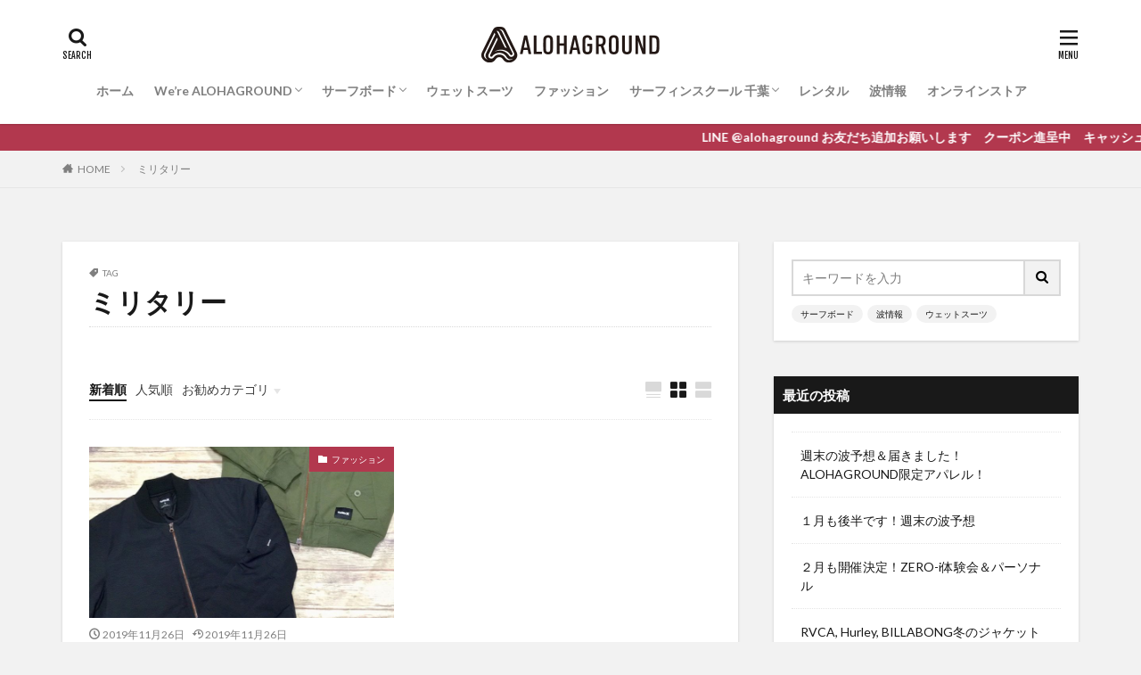

--- FILE ---
content_type: text/html; charset=UTF-8
request_url: https://alohaground.com/tag/%E3%83%9F%E3%83%AA%E3%82%BF%E3%83%AA%E3%83%BC/
body_size: 33056
content:

<!DOCTYPE html>

<html lang="ja" prefix="og: http://ogp.me/ns#" class="t-html 
">

<head prefix="og: http://ogp.me/ns# fb: http://ogp.me/ns/fb# article: http://ogp.me/ns/article#">
<meta charset="UTF-8">
<title>ミリタリー│ALOHAGROUND official site</title>
<meta name='robots' content='max-image-preview:large' />
<link rel='dns-prefetch' href='//webfonts.xserver.jp' />
<style id='wp-img-auto-sizes-contain-inline-css' type='text/css'>
img:is([sizes=auto i],[sizes^="auto," i]){contain-intrinsic-size:3000px 1500px}
/*# sourceURL=wp-img-auto-sizes-contain-inline-css */
</style>
<link rel='stylesheet' id='dashicons-css' href='https://alohaground.com/wp-includes/css/dashicons.min.css?ver=6.9' type='text/css' media='all' />
<link rel='stylesheet' id='thickbox-css' href='https://alohaground.com/wp-includes/js/thickbox/thickbox.css?ver=6.9' type='text/css' media='all' />
<link rel='stylesheet' id='sbi_styles-css' href='https://alohaground.com/wp-content/plugins/instagram-feed/css/sbi-styles.min.css?ver=6.10.0' type='text/css' media='all' />
<link rel='stylesheet' id='wp-block-library-css' href='https://alohaground.com/wp-includes/css/dist/block-library/style.min.css?ver=6.9' type='text/css' media='all' />
<style id='wp-block-paragraph-inline-css' type='text/css'>
.is-small-text{font-size:.875em}.is-regular-text{font-size:1em}.is-large-text{font-size:2.25em}.is-larger-text{font-size:3em}.has-drop-cap:not(:focus):first-letter{float:left;font-size:8.4em;font-style:normal;font-weight:100;line-height:.68;margin:.05em .1em 0 0;text-transform:uppercase}body.rtl .has-drop-cap:not(:focus):first-letter{float:none;margin-left:.1em}p.has-drop-cap.has-background{overflow:hidden}:root :where(p.has-background){padding:1.25em 2.375em}:where(p.has-text-color:not(.has-link-color)) a{color:inherit}p.has-text-align-left[style*="writing-mode:vertical-lr"],p.has-text-align-right[style*="writing-mode:vertical-rl"]{rotate:180deg}
/*# sourceURL=https://alohaground.com/wp-includes/blocks/paragraph/style.min.css */
</style>
<style id='global-styles-inline-css' type='text/css'>
:root{--wp--preset--aspect-ratio--square: 1;--wp--preset--aspect-ratio--4-3: 4/3;--wp--preset--aspect-ratio--3-4: 3/4;--wp--preset--aspect-ratio--3-2: 3/2;--wp--preset--aspect-ratio--2-3: 2/3;--wp--preset--aspect-ratio--16-9: 16/9;--wp--preset--aspect-ratio--9-16: 9/16;--wp--preset--color--black: #000000;--wp--preset--color--cyan-bluish-gray: #abb8c3;--wp--preset--color--white: #ffffff;--wp--preset--color--pale-pink: #f78da7;--wp--preset--color--vivid-red: #cf2e2e;--wp--preset--color--luminous-vivid-orange: #ff6900;--wp--preset--color--luminous-vivid-amber: #fcb900;--wp--preset--color--light-green-cyan: #7bdcb5;--wp--preset--color--vivid-green-cyan: #00d084;--wp--preset--color--pale-cyan-blue: #8ed1fc;--wp--preset--color--vivid-cyan-blue: #0693e3;--wp--preset--color--vivid-purple: #9b51e0;--wp--preset--gradient--vivid-cyan-blue-to-vivid-purple: linear-gradient(135deg,rgb(6,147,227) 0%,rgb(155,81,224) 100%);--wp--preset--gradient--light-green-cyan-to-vivid-green-cyan: linear-gradient(135deg,rgb(122,220,180) 0%,rgb(0,208,130) 100%);--wp--preset--gradient--luminous-vivid-amber-to-luminous-vivid-orange: linear-gradient(135deg,rgb(252,185,0) 0%,rgb(255,105,0) 100%);--wp--preset--gradient--luminous-vivid-orange-to-vivid-red: linear-gradient(135deg,rgb(255,105,0) 0%,rgb(207,46,46) 100%);--wp--preset--gradient--very-light-gray-to-cyan-bluish-gray: linear-gradient(135deg,rgb(238,238,238) 0%,rgb(169,184,195) 100%);--wp--preset--gradient--cool-to-warm-spectrum: linear-gradient(135deg,rgb(74,234,220) 0%,rgb(151,120,209) 20%,rgb(207,42,186) 40%,rgb(238,44,130) 60%,rgb(251,105,98) 80%,rgb(254,248,76) 100%);--wp--preset--gradient--blush-light-purple: linear-gradient(135deg,rgb(255,206,236) 0%,rgb(152,150,240) 100%);--wp--preset--gradient--blush-bordeaux: linear-gradient(135deg,rgb(254,205,165) 0%,rgb(254,45,45) 50%,rgb(107,0,62) 100%);--wp--preset--gradient--luminous-dusk: linear-gradient(135deg,rgb(255,203,112) 0%,rgb(199,81,192) 50%,rgb(65,88,208) 100%);--wp--preset--gradient--pale-ocean: linear-gradient(135deg,rgb(255,245,203) 0%,rgb(182,227,212) 50%,rgb(51,167,181) 100%);--wp--preset--gradient--electric-grass: linear-gradient(135deg,rgb(202,248,128) 0%,rgb(113,206,126) 100%);--wp--preset--gradient--midnight: linear-gradient(135deg,rgb(2,3,129) 0%,rgb(40,116,252) 100%);--wp--preset--font-size--small: 13px;--wp--preset--font-size--medium: 20px;--wp--preset--font-size--large: 36px;--wp--preset--font-size--x-large: 42px;--wp--preset--spacing--20: 0.44rem;--wp--preset--spacing--30: 0.67rem;--wp--preset--spacing--40: 1rem;--wp--preset--spacing--50: 1.5rem;--wp--preset--spacing--60: 2.25rem;--wp--preset--spacing--70: 3.38rem;--wp--preset--spacing--80: 5.06rem;--wp--preset--shadow--natural: 6px 6px 9px rgba(0, 0, 0, 0.2);--wp--preset--shadow--deep: 12px 12px 50px rgba(0, 0, 0, 0.4);--wp--preset--shadow--sharp: 6px 6px 0px rgba(0, 0, 0, 0.2);--wp--preset--shadow--outlined: 6px 6px 0px -3px rgb(255, 255, 255), 6px 6px rgb(0, 0, 0);--wp--preset--shadow--crisp: 6px 6px 0px rgb(0, 0, 0);}:where(.is-layout-flex){gap: 0.5em;}:where(.is-layout-grid){gap: 0.5em;}body .is-layout-flex{display: flex;}.is-layout-flex{flex-wrap: wrap;align-items: center;}.is-layout-flex > :is(*, div){margin: 0;}body .is-layout-grid{display: grid;}.is-layout-grid > :is(*, div){margin: 0;}:where(.wp-block-columns.is-layout-flex){gap: 2em;}:where(.wp-block-columns.is-layout-grid){gap: 2em;}:where(.wp-block-post-template.is-layout-flex){gap: 1.25em;}:where(.wp-block-post-template.is-layout-grid){gap: 1.25em;}.has-black-color{color: var(--wp--preset--color--black) !important;}.has-cyan-bluish-gray-color{color: var(--wp--preset--color--cyan-bluish-gray) !important;}.has-white-color{color: var(--wp--preset--color--white) !important;}.has-pale-pink-color{color: var(--wp--preset--color--pale-pink) !important;}.has-vivid-red-color{color: var(--wp--preset--color--vivid-red) !important;}.has-luminous-vivid-orange-color{color: var(--wp--preset--color--luminous-vivid-orange) !important;}.has-luminous-vivid-amber-color{color: var(--wp--preset--color--luminous-vivid-amber) !important;}.has-light-green-cyan-color{color: var(--wp--preset--color--light-green-cyan) !important;}.has-vivid-green-cyan-color{color: var(--wp--preset--color--vivid-green-cyan) !important;}.has-pale-cyan-blue-color{color: var(--wp--preset--color--pale-cyan-blue) !important;}.has-vivid-cyan-blue-color{color: var(--wp--preset--color--vivid-cyan-blue) !important;}.has-vivid-purple-color{color: var(--wp--preset--color--vivid-purple) !important;}.has-black-background-color{background-color: var(--wp--preset--color--black) !important;}.has-cyan-bluish-gray-background-color{background-color: var(--wp--preset--color--cyan-bluish-gray) !important;}.has-white-background-color{background-color: var(--wp--preset--color--white) !important;}.has-pale-pink-background-color{background-color: var(--wp--preset--color--pale-pink) !important;}.has-vivid-red-background-color{background-color: var(--wp--preset--color--vivid-red) !important;}.has-luminous-vivid-orange-background-color{background-color: var(--wp--preset--color--luminous-vivid-orange) !important;}.has-luminous-vivid-amber-background-color{background-color: var(--wp--preset--color--luminous-vivid-amber) !important;}.has-light-green-cyan-background-color{background-color: var(--wp--preset--color--light-green-cyan) !important;}.has-vivid-green-cyan-background-color{background-color: var(--wp--preset--color--vivid-green-cyan) !important;}.has-pale-cyan-blue-background-color{background-color: var(--wp--preset--color--pale-cyan-blue) !important;}.has-vivid-cyan-blue-background-color{background-color: var(--wp--preset--color--vivid-cyan-blue) !important;}.has-vivid-purple-background-color{background-color: var(--wp--preset--color--vivid-purple) !important;}.has-black-border-color{border-color: var(--wp--preset--color--black) !important;}.has-cyan-bluish-gray-border-color{border-color: var(--wp--preset--color--cyan-bluish-gray) !important;}.has-white-border-color{border-color: var(--wp--preset--color--white) !important;}.has-pale-pink-border-color{border-color: var(--wp--preset--color--pale-pink) !important;}.has-vivid-red-border-color{border-color: var(--wp--preset--color--vivid-red) !important;}.has-luminous-vivid-orange-border-color{border-color: var(--wp--preset--color--luminous-vivid-orange) !important;}.has-luminous-vivid-amber-border-color{border-color: var(--wp--preset--color--luminous-vivid-amber) !important;}.has-light-green-cyan-border-color{border-color: var(--wp--preset--color--light-green-cyan) !important;}.has-vivid-green-cyan-border-color{border-color: var(--wp--preset--color--vivid-green-cyan) !important;}.has-pale-cyan-blue-border-color{border-color: var(--wp--preset--color--pale-cyan-blue) !important;}.has-vivid-cyan-blue-border-color{border-color: var(--wp--preset--color--vivid-cyan-blue) !important;}.has-vivid-purple-border-color{border-color: var(--wp--preset--color--vivid-purple) !important;}.has-vivid-cyan-blue-to-vivid-purple-gradient-background{background: var(--wp--preset--gradient--vivid-cyan-blue-to-vivid-purple) !important;}.has-light-green-cyan-to-vivid-green-cyan-gradient-background{background: var(--wp--preset--gradient--light-green-cyan-to-vivid-green-cyan) !important;}.has-luminous-vivid-amber-to-luminous-vivid-orange-gradient-background{background: var(--wp--preset--gradient--luminous-vivid-amber-to-luminous-vivid-orange) !important;}.has-luminous-vivid-orange-to-vivid-red-gradient-background{background: var(--wp--preset--gradient--luminous-vivid-orange-to-vivid-red) !important;}.has-very-light-gray-to-cyan-bluish-gray-gradient-background{background: var(--wp--preset--gradient--very-light-gray-to-cyan-bluish-gray) !important;}.has-cool-to-warm-spectrum-gradient-background{background: var(--wp--preset--gradient--cool-to-warm-spectrum) !important;}.has-blush-light-purple-gradient-background{background: var(--wp--preset--gradient--blush-light-purple) !important;}.has-blush-bordeaux-gradient-background{background: var(--wp--preset--gradient--blush-bordeaux) !important;}.has-luminous-dusk-gradient-background{background: var(--wp--preset--gradient--luminous-dusk) !important;}.has-pale-ocean-gradient-background{background: var(--wp--preset--gradient--pale-ocean) !important;}.has-electric-grass-gradient-background{background: var(--wp--preset--gradient--electric-grass) !important;}.has-midnight-gradient-background{background: var(--wp--preset--gradient--midnight) !important;}.has-small-font-size{font-size: var(--wp--preset--font-size--small) !important;}.has-medium-font-size{font-size: var(--wp--preset--font-size--medium) !important;}.has-large-font-size{font-size: var(--wp--preset--font-size--large) !important;}.has-x-large-font-size{font-size: var(--wp--preset--font-size--x-large) !important;}
/*# sourceURL=global-styles-inline-css */
</style>

<style id='classic-theme-styles-inline-css' type='text/css'>
/*! This file is auto-generated */
.wp-block-button__link{color:#fff;background-color:#32373c;border-radius:9999px;box-shadow:none;text-decoration:none;padding:calc(.667em + 2px) calc(1.333em + 2px);font-size:1.125em}.wp-block-file__button{background:#32373c;color:#fff;text-decoration:none}
/*# sourceURL=/wp-includes/css/classic-themes.min.css */
</style>
<script type="text/javascript" src="https://alohaground.com/wp-includes/js/jquery/jquery.min.js?ver=3.7.1" id="jquery-core-js"></script>
<script type="text/javascript" src="https://alohaground.com/wp-includes/js/jquery/jquery-migrate.min.js?ver=3.4.1" id="jquery-migrate-js"></script>
<script type="text/javascript" src="//webfonts.xserver.jp/js/xserverv3.js?fadein=0&amp;ver=2.0.9" id="typesquare_std-js"></script>
<link rel="https://api.w.org/" href="https://alohaground.com/wp-json/" /><link rel="alternate" title="JSON" type="application/json" href="https://alohaground.com/wp-json/wp/v2/tags/226" /><style type='text/css'>
#post-1704 h1,#post-1704 h2,#post-1704 h3,#post-1704 h1:lang(ja),#post-1704 h2:lang(ja),#post-1704 h3:lang(ja),#post-1704 .entry-title:lang(ja){ font-family: "見出ゴMB31";}#post-1704 h4,#post-1704 h5,#post-1704 h6,#post-1704 h4:lang(ja),#post-1704 h5:lang(ja),#post-1704 h6:lang(ja),#post-1704 div.entry-meta span:lang(ja),#post-1704 footer.entry-footer span:lang(ja){ font-family: "見出ゴMB31";}#post-1704.hentry,#post-1704 .entry-content p,#post-1704 .post-inner.entry-content p,#post-1704 #comments div:lang(ja){ font-family: "TBUDゴシック R";}#post-1704 strong,#post-1704 b,#post-1704 #comments .comment-author .fn:lang(ja){ font-family: "TBUDゴシック E";}</style>
<link class="css-async" rel href="https://alohaground.com/wp-content/themes/the-thor/css/icon.min.css">
<link class="css-async" rel href="https://fonts.googleapis.com/css?family=Lato:100,300,400,700,900">
<link class="css-async" rel href="https://fonts.googleapis.com/css?family=Fjalla+One">
<link rel="stylesheet" href="https://fonts.googleapis.com/css?family=Noto+Sans+JP:100,200,300,400,500,600,700,800,900">
<link rel="stylesheet" href="https://alohaground.com/wp-content/themes/the-thor/style.min.css">
<link class="css-async" rel href="https://alohaground.com/wp-content/themes/the-thor-child/style-user.css?1558397016">
<script src="https://ajax.googleapis.com/ajax/libs/jquery/1.12.4/jquery.min.js"></script>
<meta http-equiv="X-UA-Compatible" content="IE=edge">
<meta name="viewport" content="width=device-width, initial-scale=1, viewport-fit=cover"/>
<style>
.widget.widget_nav_menu ul.menu{border-color: rgba(178,56,78,0.15);}.widget.widget_nav_menu ul.menu li{border-color: rgba(178,56,78,0.75);}.widget.widget_nav_menu ul.menu .sub-menu li{border-color: rgba(178,56,78,0.15);}.widget.widget_nav_menu ul.menu .sub-menu li .sub-menu li:first-child{border-color: rgba(178,56,78,0.15);}.widget.widget_nav_menu ul.menu li a:hover{background-color: rgba(178,56,78,0.75);}.widget.widget_nav_menu ul.menu .current-menu-item > a{background-color: rgba(178,56,78,0.75);}.widget.widget_nav_menu ul.menu li .sub-menu li a:before {color:#b2384e;}.widget.widget_nav_menu ul.menu li a{background-color:#b2384e;}.widget.widget_nav_menu ul.menu .sub-menu a:hover{color:#b2384e;}.widget.widget_nav_menu ul.menu .sub-menu .current-menu-item a{color:#b2384e;}.widget.widget_categories ul{border-color: rgba(178,56,78,0.15);}.widget.widget_categories ul li{border-color: rgba(178,56,78,0.75);}.widget.widget_categories ul .children li{border-color: rgba(178,56,78,0.15);}.widget.widget_categories ul .children li .children li:first-child{border-color: rgba(178,56,78,0.15);}.widget.widget_categories ul li a:hover{background-color: rgba(178,56,78,0.75);}.widget.widget_categories ul .current-menu-item > a{background-color: rgba(178,56,78,0.75);}.widget.widget_categories ul li .children li a:before {color:#b2384e;}.widget.widget_categories ul li a{background-color:#b2384e;}.widget.widget_categories ul .children a:hover{color:#b2384e;}.widget.widget_categories ul .children .current-menu-item a{color:#b2384e;}.widgetSearch__input:hover{border-color:#b2384e;}.widgetCatTitle{background-color:#b2384e;}.widgetCatTitle__inner{background-color:#b2384e;}.widgetSearch__submit:hover{background-color:#b2384e;}.widgetProfile__sns{background-color:#b2384e;}.widget.widget_calendar .calendar_wrap tbody a:hover{background-color:#b2384e;}.widget ul li a:hover{color:#b2384e;}.widget.widget_rss .rsswidget:hover{color:#b2384e;}.widget.widget_tag_cloud a:hover{background-color:#b2384e;}.widget select:hover{border-color:#b2384e;}.widgetSearch__checkLabel:hover:after{border-color:#b2384e;}.widgetSearch__check:checked .widgetSearch__checkLabel:before, .widgetSearch__check:checked + .widgetSearch__checkLabel:before{border-color:#b2384e;}.widgetTab__item.current{border-top-color:#b2384e;}.widgetTab__item:hover{border-top-color:#b2384e;}.searchHead__title{background-color:#b2384e;}.searchHead__submit:hover{color:#b2384e;}.menuBtn__close:hover{color:#b2384e;}.menuBtn__link:hover{color:#b2384e;}@media only screen and (min-width: 992px){.menuBtn__link {background-color:#b2384e;}}.t-headerCenter .menuBtn__link:hover{color:#b2384e;}.searchBtn__close:hover{color:#b2384e;}.searchBtn__link:hover{color:#b2384e;}.breadcrumb__item a:hover{color:#b2384e;}.pager__item{color:#b2384e;}.pager__item:hover, .pager__item-current{background-color:#b2384e; color:#fff;}.page-numbers{color:#b2384e;}.page-numbers:hover, .page-numbers.current{background-color:#b2384e; color:#fff;}.pagePager__item{color:#b2384e;}.pagePager__item:hover, .pagePager__item-current{background-color:#b2384e; color:#fff;}.heading a:hover{color:#b2384e;}.eyecatch__cat{background-color:#b2384e;}.the__category{background-color:#b2384e;}.dateList__item a:hover{color:#b2384e;}.controllerFooter__item:last-child{background-color:#b2384e;}.controllerFooter__close{background-color:#b2384e;}.bottomFooter__topBtn{background-color:#b2384e;}.mask-color{background-color:#b2384e;}.mask-colorgray{background-color:#b2384e;}.pickup3__item{background-color:#b2384e;}.categoryBox__title{color:#b2384e;}.comments__list .comment-meta{background-color:#b2384e;}.comment-respond .submit{background-color:#b2384e;}.prevNext__pop{background-color:#b2384e;}.swiper-pagination-bullet-active{background-color:#b2384e;}.swiper-slider .swiper-button-next, .swiper-slider .swiper-container-rtl .swiper-button-prev, .swiper-slider .swiper-button-prev, .swiper-slider .swiper-container-rtl .swiper-button-next	{background-color:#b2384e;}body{background:#f2f2f2;}.infoHead{background-color:#b2384e;}.snsFooter{background-color:#b2384e}.widget-main .heading.heading-widget{background-color:#b2384e}.widget-main .heading.heading-widgetsimple{background-color:#b2384e}.widget-main .heading.heading-widgetsimplewide{background-color:#b2384e}.widget-main .heading.heading-widgetwide{background-color:#b2384e}.widget-main .heading.heading-widgetbottom:before{border-color:#b2384e}.widget-main .heading.heading-widgetborder{border-color:#b2384e}.widget-main .heading.heading-widgetborder::before,.widget-main .heading.heading-widgetborder::after{background-color:#b2384e}.widget-side .heading.heading-widget{background-color:#191919}.widget-side .heading.heading-widgetsimple{background-color:#191919}.widget-side .heading.heading-widgetsimplewide{background-color:#191919}.widget-side .heading.heading-widgetwide{background-color:#191919}.widget-side .heading.heading-widgetbottom:before{border-color:#191919}.widget-side .heading.heading-widgetborder{border-color:#191919}.widget-side .heading.heading-widgetborder::before,.widget-side .heading.heading-widgetborder::after{background-color:#191919}.widget-foot .heading.heading-widget{background-color:#191919}.widget-foot .heading.heading-widgetsimple{background-color:#191919}.widget-foot .heading.heading-widgetsimplewide{background-color:#191919}.widget-foot .heading.heading-widgetwide{background-color:#191919}.widget-foot .heading.heading-widgetbottom:before{border-color:#191919}.widget-foot .heading.heading-widgetborder{border-color:#191919}.widget-foot .heading.heading-widgetborder::before,.widget-foot .heading.heading-widgetborder::after{background-color:#191919}.widget-menu .heading.heading-widget{background-color:#b2384e}.widget-menu .heading.heading-widgetsimple{background-color:#b2384e}.widget-menu .heading.heading-widgetsimplewide{background-color:#b2384e}.widget-menu .heading.heading-widgetwide{background-color:#b2384e}.widget-menu .heading.heading-widgetbottom:before{border-color:#b2384e}.widget-menu .heading.heading-widgetborder{border-color:#b2384e}.widget-menu .heading.heading-widgetborder::before,.widget-menu .heading.heading-widgetborder::after{background-color:#b2384e}@media only screen and (min-width: 768px){.swiper-slider {height: 600px;}}.still.still-movie .still__box{background-image:url(https://alohaground.com/wp-content/uploads/2020/03/IMG_7997-768x512.jpg);}@media only screen and (min-width: 768px){.still.still-movie .still__box{background-image:url(https://alohaground.com/wp-content/uploads/2020/03/IMG_7997.jpg);}}.pickup3__bg.mask.mask-colorgray{background-color:#d9a300}.rankingBox__bg{background-color:#b2384e}.the__ribbon{background-color:#bc3531}.the__ribbon:after{border-left-color:#bc3531; border-right-color:#bc3531}.eyecatch__link.eyecatch__link-mask:hover::after{content: "READ MORE";}.eyecatch__link.eyecatch__link-maskzoom:hover::after{content: "READ MORE";}.eyecatch__link.eyecatch__link-maskzoomrotate:hover::after{content: "READ MORE";}.postcta-bg{background-color:#3970a2}.content .afTagBox__btnDetail{background-color:#b2384e;}.widget .widgetAfTag__btnDetail{background-color:#b2384e;}.content .afTagBox__btnAf{background-color:#b2384e;}.widget .widgetAfTag__btnAf{background-color:#b2384e;}.content a{color:#b2384e;}.phrase a{color:#b2384e;}.content .sitemap li a:hover{color:#b2384e;}.content h2 a:hover,.content h3 a:hover,.content h4 a:hover,.content h5 a:hover{color:#b2384e;}.content ul.menu li a:hover{color:#b2384e;}.content .es-LiconBox:before{background-color:#a83f3f;}.content .es-LiconCircle:before{background-color:#a83f3f;}.content .es-BTiconBox:before{background-color:#a83f3f;}.content .es-BTiconCircle:before{background-color:#a83f3f;}.content .es-BiconObi{border-color:#a83f3f;}.content .es-BiconCorner:before{background-color:#a83f3f;}.content .es-BiconCircle:before{background-color:#a83f3f;}.content .es-BmarkHatena::before{background-color:#005293;}.content .es-BmarkExcl::before{background-color:#b60105;}.content .es-BmarkQ::before{background-color:#005293;}.content .es-BmarkQ::after{border-top-color:#005293;}.content .es-BmarkA::before{color:#b60105;}.content .es-BsubTradi::before{color:#ffffff;background-color:#b60105;border-color:#b60105;}.btn__link-primary{color:#ffffff; background-color:#b2384e;}.content .btn__link-primary{color:#ffffff; background-color:#b2384e;}.searchBtn__contentInner .btn__link-search{color:#ffffff; background-color:#b2384e;}.btn__link-secondary{color:#ffffff; background-color:#b2384e;}.content .btn__link-secondary{color:#ffffff; background-color:#b2384e;}.btn__link-search{color:#ffffff; background-color:#b2384e;}.btn__link-normal{color:#b2384e;}.content .btn__link-normal{color:#b2384e;}.btn__link-normal:hover{background-color:#b2384e;}.content .btn__link-normal:hover{background-color:#b2384e;}.comments__list .comment-reply-link{color:#b2384e;}.comments__list .comment-reply-link:hover{background-color:#b2384e;}@media only screen and (min-width: 992px){.subNavi__link-pickup{color:#b2384e;}}@media only screen and (min-width: 992px){.subNavi__link-pickup:hover{background-color:#b2384e;}}.partsH2-4 h2{color:#191919;}.partsH2-4 h2::before{border-color:#b2384e;}.partsH2-4 h2::after{border-color:#d8d8d8;}.partsH3-61 h3{color:#191919;}.partsH3-61 h3::after{background-color:#b2384e;}.content h4{color:#191919}.content h5{color:#191919}.content ul > li::before{color:#a83f3f;}.content ul{color:#191919;}.content ol > li::before{color:#a83f3f; border-color:#a83f3f;}.content ol > li > ol > li::before{background-color:#a83f3f; border-color:#a83f3f;}.content ol > li > ol > li > ol > li::before{color:#a83f3f; border-color:#a83f3f;}.content ol{color:#191919;}.content .balloon .balloon__text{color:#191919; background-color:#f2f2f2;}.content .balloon .balloon__text-left:before{border-left-color:#f2f2f2;}.content .balloon .balloon__text-right:before{border-right-color:#f2f2f2;}.content .balloon-boder .balloon__text{color:#191919; background-color:#ffffff;  border-color:#d8d8d8;}.content .balloon-boder .balloon__text-left:before{border-left-color:#d8d8d8;}.content .balloon-boder .balloon__text-left:after{border-left-color:#ffffff;}.content .balloon-boder .balloon__text-right:before{border-right-color:#d8d8d8;}.content .balloon-boder .balloon__text-right:after{border-right-color:#ffffff;}.content blockquote{color:#191919; background-color:#f2f2f2;}.content blockquote::before{color:#d8d8d8;}.content table{color:#191919; border-top-color:#E5E5E5; border-left-color:#E5E5E5;}.content table th{background:#7f7f7f; color:#ffffff; ;border-right-color:#E5E5E5; border-bottom-color:#E5E5E5;}.content table td{background:#ffffff; ;border-right-color:#E5E5E5; border-bottom-color:#E5E5E5;}.content table tr:nth-child(odd) td{background-color:#f2f2f2;}
</style>

<!-- Meta Pixel Code -->
<script type='text/javascript'>
!function(f,b,e,v,n,t,s){if(f.fbq)return;n=f.fbq=function(){n.callMethod?
n.callMethod.apply(n,arguments):n.queue.push(arguments)};if(!f._fbq)f._fbq=n;
n.push=n;n.loaded=!0;n.version='2.0';n.queue=[];t=b.createElement(e);t.async=!0;
t.src=v;s=b.getElementsByTagName(e)[0];s.parentNode.insertBefore(t,s)}(window,
document,'script','https://connect.facebook.net/en_US/fbevents.js');
</script>
<!-- End Meta Pixel Code -->
<script type='text/javascript'>var url = window.location.origin + '?ob=open-bridge';
            fbq('set', 'openbridge', '1214218958764801', url);
fbq('init', '1214218958764801', {}, {
    "agent": "wordpress-6.9-4.1.5"
})</script><script type='text/javascript'>
    fbq('track', 'PageView', []);
  </script><link rel="icon" href="https://alohaground.com/wp-content/uploads/2019/05/cropped-no-photo-32x32.jpg" sizes="32x32" />
<link rel="icon" href="https://alohaground.com/wp-content/uploads/2019/05/cropped-no-photo-192x192.jpg" sizes="192x192" />
<link rel="apple-touch-icon" href="https://alohaground.com/wp-content/uploads/2019/05/cropped-no-photo-180x180.jpg" />
<meta name="msapplication-TileImage" content="https://alohaground.com/wp-content/uploads/2019/05/cropped-no-photo-270x270.jpg" />
<!– Global site tag (gtag.js) – Google Analytics –>
<script async src='https://www.googletagmanager.com/gtag/js?id=G-320399874'></script>
<script>
    window.dataLayer = window.dataLayer || [];
    function gtag(){dataLayer.push(arguments);}
    gtag('js', new Date());
    gtag('config', 'UA-145714291-1');
    gtag('config', 'G-320399874');
</script>
<!– /Global site tag (gtag.js) – Google Analytics –>
<meta property="og:site_name" content="ALOHAGROUND official site" />
<meta property="og:type" content="website" />
<meta property="og:title" content="ミリタリー│ALOHAGROUND official site" />
<meta property="og:description" content="サーフィンするなら千葉一宮のALOHAGROUNDで！サーフィンスクール／レンタルサーフボードもあるよ！HURLEY/RVCAなどアパレルもいっぱい！" />
<meta property="og:url" content="https://alohaground.com/tag/20%ef%bc%85%e3%82%aa%e3%83%95/" />
<meta property="og:image" content="https://alohaground.com/wp-content/themes/the-thor/img/img_no_768.gif" />
<meta name="twitter:card" content="summary_large_image" />
<meta name="twitter:site" content="@alohaground" />
<meta property="fb:app_id" content="214387595255254" />

<!-- Global site tag (gtag.js) - Google Analytics -->
<script async src="https://www.googletagmanager.com/gtag/js?id=G-DT4SSNRGQ4"></script>
<script>
  window.dataLayer = window.dataLayer || [];
  function gtag(){dataLayer.push(arguments);}
  gtag('js', new Date());

  gtag('config', 'G-DT4SSNRGQ4');
</script>
</head>
<body class=" t-logoSp25 t-logoPc40 t-headerCenter t-footerFixed" id="top">


  <!--l-header-->
  <header class="l-header l-header-shadow">
    <div class="container container-header">

      <!--logo-->
			<p class="siteTitle">
				<a class="siteTitle__link" href="https://alohaground.com">
											<img class="siteTitle__logo" src="https://alohaground.com/wp-content/uploads/2019/05/logo400-80.png" alt="ALOHAGROUND official site" width="400" height="80" >
					        </a>
      </p>      <!--/logo-->


      				<!--globalNavi-->
				<nav class="globalNavi">
					<div class="globalNavi__inner">
            <ul class="globalNavi__list"><li id="menu-item-43" class="menu-item menu-item-type-custom menu-item-object-custom menu-item-home menu-item-43"><a href="https://alohaground.com">ホーム</a></li>
<li id="menu-item-347" class="menu-item menu-item-type-post_type menu-item-object-page menu-item-has-children menu-item-347"><a href="https://alohaground.com/were-alohaground/">We’re ALOHAGROUND</a>
<ul class="sub-menu">
	<li id="menu-item-2630" class="menu-item menu-item-type-custom menu-item-object-custom menu-item-2630"><a href="https://pro.form-mailer.jp/fms/dc0e1a53203478">お問合せ</a></li>
</ul>
</li>
<li id="menu-item-64" class="menu-item menu-item-type-post_type menu-item-object-page menu-item-has-children menu-item-64"><a href="https://alohaground.com/%e3%82%b5%e3%83%bc%e3%83%95%e3%83%9c%e3%83%bc%e3%83%89%e3%80%80/">サーフボード</a>
<ul class="sub-menu">
	<li id="menu-item-39" class="menu-item menu-item-type-taxonomy menu-item-object-category menu-item-39"><a href="https://alohaground.com/category/surfboards/">サーフボード最新情報</a></li>
	<li id="menu-item-936" class="menu-item menu-item-type-taxonomy menu-item-object-category menu-item-936"><a href="https://alohaground.com/category/surfboardmodel/arakawa/">ARAKAWA</a></li>
	<li id="menu-item-937" class="menu-item menu-item-type-taxonomy menu-item-object-category menu-item-937"><a href="https://alohaground.com/category/surfboardmodel/vesso/">VESSO</a></li>
	<li id="menu-item-17463" class="menu-item menu-item-type-taxonomy menu-item-object-category menu-item-17463"><a href="https://alohaground.com/category/surfboardmodel/wl/">WISDOM LINE</a></li>
</ul>
</li>
<li id="menu-item-40" class="menu-item menu-item-type-taxonomy menu-item-object-category menu-item-40"><a href="https://alohaground.com/category/wetsuits/">ウェットスーツ</a></li>
<li id="menu-item-41" class="menu-item menu-item-type-taxonomy menu-item-object-category menu-item-41"><a href="https://alohaground.com/category/fashion/">ファッション</a></li>
<li id="menu-item-66" class="menu-item menu-item-type-post_type menu-item-object-page menu-item-has-children menu-item-66"><a href="https://alohaground.com/%e3%82%b5%e3%83%bc%e3%83%95%e3%82%a3%e3%83%b3%e3%82%b9%e3%82%af%e3%83%bc%e3%83%ab-%e5%8d%83%e8%91%89/">サーフィンスクール 千葉</a>
<ul class="sub-menu">
	<li id="menu-item-42" class="menu-item menu-item-type-taxonomy menu-item-object-category menu-item-42"><a href="https://alohaground.com/category/surfingschool/">サーフィンスクールレポート</a></li>
</ul>
</li>
<li id="menu-item-65" class="menu-item menu-item-type-post_type menu-item-object-page menu-item-65"><a href="https://alohaground.com/%e3%83%ac%e3%83%b3%e3%82%bf%e3%83%ab%e3%82%b5%e3%83%bc%e3%83%95%e3%83%9c%e3%83%bc%e3%83%89%ef%bc%86%e3%82%a6%e3%82%a7%e3%83%83%e3%83%88%e3%82%b9%e3%83%bc%e3%83%84/">レンタル</a></li>
<li id="menu-item-53" class="menu-item menu-item-type-taxonomy menu-item-object-category menu-item-53"><a href="https://alohaground.com/category/waveinfo/">波情報</a></li>
<li id="menu-item-3964" class="menu-item menu-item-type-custom menu-item-object-custom menu-item-3964"><a href="https://shop.alohaground.com/">オンラインストア</a></li>
</ul>					</div>
				</nav>
				<!--/globalNavi-->
			

			

            <!--searchBtn-->
			<div class="searchBtn searchBtn-right ">
        <input class="searchBtn__checkbox" id="searchBtn-checkbox" type="checkbox">
        <label class="searchBtn__link searchBtn__link-text icon-search" for="searchBtn-checkbox"></label>
        <label class="searchBtn__unshown" for="searchBtn-checkbox"></label>

        <div class="searchBtn__content">
          <div class="searchBtn__scroll">
            <label class="searchBtn__close" for="searchBtn-checkbox"><i class="icon-close"></i>CLOSE</label>
            <div class="searchBtn__contentInner">
              <aside class="widget">
  <div class="widgetSearch">
    <form method="get" action="https://alohaground.com" target="_top">
  <div class="widgetSearch__contents">
    <h3 class="heading heading-tertiary">キーワード</h3>
    <input class="widgetSearch__input widgetSearch__input-max" type="text" name="s" placeholder="キーワードを入力" value="">

        <ol class="widgetSearch__word">
            <li class="widgetSearch__wordItem"><a href="https://alohaground.com?s=サーフボード">サーフボード</a></li>
	              <li class="widgetSearch__wordItem"><a href="https://alohaground.com?s=波情報">波情報</a></li>
	              <li class="widgetSearch__wordItem"><a href="https://alohaground.com?s=ウェットスーツ">ウェットスーツ</a></li>
	                  </ol>
    
  </div>

  <div class="widgetSearch__contents">
    <h3 class="heading heading-tertiary">カテゴリー</h3>
	<select  name='cat' id='cat_6976ec7fc7933' class='widgetSearch__select'>
	<option value=''>カテゴリーを選択</option>
	<option class="level-0" value="2">サーフボード</option>
	<option class="level-0" value="3">ウェットスーツ</option>
	<option class="level-0" value="4">ファッション</option>
	<option class="level-0" value="5">サーフィンスクール</option>
	<option class="level-0" value="6">レンタルサービス</option>
	<option class="level-0" value="9">波情報</option>
	<option class="level-0" value="10">イベント</option>
	<option class="level-0" value="27">HIC</option>
	<option class="level-0" value="29">VESSO</option>
	<option class="level-0" value="30">ARAKAWA</option>
	<option class="level-0" value="763">WISDOM LINE</option>
</select>
  </div>

  	<div class="widgetSearch__tag">
    <h3 class="heading heading-tertiary">タグ</h3>
    <label><input class="widgetSearch__check" type="checkbox" name="tag[]" value="10%e5%9b%9e%e3%81%be%e3%81%a7%e5%bd%93%e5%ba%97%e9%87%91%e5%88%a9%e8%b2%a0%e6%8b%85" /><span class="widgetSearch__checkLabel">10回まで当店金利負担</span></label><label><input class="widgetSearch__check" type="checkbox" name="tag[]" value="15%ef%bc%85%e3%82%aa%e3%83%95" /><span class="widgetSearch__checkLabel">15％オフ</span></label><label><input class="widgetSearch__check" type="checkbox" name="tag[]" value="20" /><span class="widgetSearch__checkLabel">20%</span></label><label><input class="widgetSearch__check" type="checkbox" name="tag[]" value="20%e3%82%aa%e3%83%95" /><span class="widgetSearch__checkLabel">20%オフ</span></label><label><input class="widgetSearch__check" type="checkbox" name="tag[]" value="2019" /><span class="widgetSearch__checkLabel">2019</span></label><label><input class="widgetSearch__check" type="checkbox" name="tag[]" value="2019%e5%86%ac" /><span class="widgetSearch__checkLabel">2019冬</span></label><label><input class="widgetSearch__check" type="checkbox" name="tag[]" value="2019%e7%a7%8b" /><span class="widgetSearch__checkLabel">2019秋</span></label><label><input class="widgetSearch__check" type="checkbox" name="tag[]" value="2019%e9%99%90%e5%ae%9a%e3%82%ab%e3%83%a9%e3%83%bc" /><span class="widgetSearch__checkLabel">2019限定カラー</span></label><label><input class="widgetSearch__check" type="checkbox" name="tag[]" value="2020%e5%a4%8f" /><span class="widgetSearch__checkLabel">2020夏</span></label><label><input class="widgetSearch__check" type="checkbox" name="tag[]" value="2020%e7%a7%8b%e5%86%ac" /><span class="widgetSearch__checkLabel">2020秋冬</span></label><label><input class="widgetSearch__check" type="checkbox" name="tag[]" value="2021" /><span class="widgetSearch__checkLabel">2021</span></label><label><input class="widgetSearch__check" type="checkbox" name="tag[]" value="2021%e6%98%a5" /><span class="widgetSearch__checkLabel">2021春</span></label><label><input class="widgetSearch__check" type="checkbox" name="tag[]" value="2021%e7%a7%8b%e5%86%ac" /><span class="widgetSearch__checkLabel">2021秋冬</span></label><label><input class="widgetSearch__check" type="checkbox" name="tag[]" value="2022" /><span class="widgetSearch__checkLabel">2022</span></label><label><input class="widgetSearch__check" type="checkbox" name="tag[]" value="2022%e6%98%a5%e5%a4%8f" /><span class="widgetSearch__checkLabel">2022春夏</span></label><label><input class="widgetSearch__check" type="checkbox" name="tag[]" value="2023" /><span class="widgetSearch__checkLabel">2023</span></label><label><input class="widgetSearch__check" type="checkbox" name="tag[]" value="20%ef%bc%85%e3%82%aa%e3%83%95" /><span class="widgetSearch__checkLabel">20％オフ</span></label><label><input class="widgetSearch__check" type="checkbox" name="tag[]" value="25%e5%91%a8%e5%b9%b4" /><span class="widgetSearch__checkLabel">25周年</span></label><label><input class="widgetSearch__check" type="checkbox" name="tag[]" value="3-11" /><span class="widgetSearch__checkLabel">3.11</span></label><label><input class="widgetSearch__check" type="checkbox" name="tag[]" value="30%ef%bc%85%e3%82%aa%e3%83%95" /><span class="widgetSearch__checkLabel">30％オフ</span></label><label><input class="widgetSearch__check" type="checkbox" name="tag[]" value="4d" /><span class="widgetSearch__checkLabel">4D</span></label><label><input class="widgetSearch__check" type="checkbox" name="tag[]" value="8000%e5%86%86" /><span class="widgetSearch__checkLabel">8000円</span></label><label><input class="widgetSearch__check" type="checkbox" name="tag[]" value="ac-apparel" /><span class="widgetSearch__checkLabel">AC-APPAREL</span></label><label><input class="widgetSearch__check" type="checkbox" name="tag[]" value="ac-suits" /><span class="widgetSearch__checkLabel">ac-suits</span></label><label><input class="widgetSearch__check" type="checkbox" name="tag[]" value="acer" /><span class="widgetSearch__checkLabel">ACER</span></label><label><input class="widgetSearch__check" type="checkbox" name="tag[]" value="acerexhibiyingexpertise" /><span class="widgetSearch__checkLabel">acerexhibiyingexpertise</span></label><label><input class="widgetSearch__check" type="checkbox" name="tag[]" value="ac_apparel" /><span class="widgetSearch__checkLabel">AC_APPAREL</span></label><label><input class="widgetSearch__check" type="checkbox" name="tag[]" value="ac_suits" /><span class="widgetSearch__checkLabel">AC_SUITS</span></label><label><input class="widgetSearch__check" type="checkbox" name="tag[]" value="ac%e3%82%a2%e3%83%91%e3%83%ac%e3%83%ab" /><span class="widgetSearch__checkLabel">ACアパレル</span></label><label><input class="widgetSearch__check" type="checkbox" name="tag[]" value="allcreativeexpertiserise" /><span class="widgetSearch__checkLabel">ALLCREATIVEEXPERTISERISE</span></label><label><input class="widgetSearch__check" type="checkbox" name="tag[]" value="aloha" /><span class="widgetSearch__checkLabel">ALOHA</span></label><label><input class="widgetSearch__check" type="checkbox" name="tag[]" value="alohaground" /><span class="widgetSearch__checkLabel">ALOHAGROUND</span></label><label><input class="widgetSearch__check" type="checkbox" name="tag[]" value="alohaground%e3%82%92%e5%b8%83%e6%95%99%e3%81%97%e3%81%a6" /><span class="widgetSearch__checkLabel">alohagroundを布教して</span></label><label><input class="widgetSearch__check" type="checkbox" name="tag[]" value="animal" /><span class="widgetSearch__checkLabel">ANIMAL</span></label><label><input class="widgetSearch__check" type="checkbox" name="tag[]" value="anp" /><span class="widgetSearch__checkLabel">ANP</span></label><label><input class="widgetSearch__check" type="checkbox" name="tag[]" value="arakawa" /><span class="widgetSearch__checkLabel">ARAKAWA</span></label><label><input class="widgetSearch__check" type="checkbox" name="tag[]" value="arakawa-surfboards" /><span class="widgetSearch__checkLabel">ARAKAWA SURFBOARDS</span></label><label><input class="widgetSearch__check" type="checkbox" name="tag[]" value="beach-days-always" /><span class="widgetSearch__checkLabel">BEACH DAYS ALWAYS</span></label><label><input class="widgetSearch__check" type="checkbox" name="tag[]" value="beach-freely" /><span class="widgetSearch__checkLabel">beach freely</span></label><label><input class="widgetSearch__check" type="checkbox" name="tag[]" value="benji-brand" /><span class="widgetSearch__checkLabel">benji brand</span></label><label><input class="widgetSearch__check" type="checkbox" name="tag[]" value="bewet" /><span class="widgetSearch__checkLabel">BeWET</span></label><label><input class="widgetSearch__check" type="checkbox" name="tag[]" value="billabong" /><span class="widgetSearch__checkLabel">BILLABONG</span></label><label><input class="widgetSearch__check" type="checkbox" name="tag[]" value="black-jack" /><span class="widgetSearch__checkLabel">Black Jack</span></label><label><input class="widgetSearch__check" type="checkbox" name="tag[]" value="blackfriday" /><span class="widgetSearch__checkLabel">BLACKFRIDAY</span></label><label><input class="widgetSearch__check" type="checkbox" name="tag[]" value="bob" /><span class="widgetSearch__checkLabel">BOB</span></label><label><input class="widgetSearch__check" type="checkbox" name="tag[]" value="catch-surf" /><span class="widgetSearch__checkLabel">CATCH SURF</span></label><label><input class="widgetSearch__check" type="checkbox" name="tag[]" value="chiba" /><span class="widgetSearch__checkLabel">chiba</span></label><label><input class="widgetSearch__check" type="checkbox" name="tag[]" value="creatures" /><span class="widgetSearch__checkLabel">creatures</span></label><label><input class="widgetSearch__check" type="checkbox" name="tag[]" value="dakine" /><span class="widgetSearch__checkLabel">DAKINE</span></label><label><input class="widgetSearch__check" type="checkbox" name="tag[]" value="direct" /><span class="widgetSearch__checkLabel">direct</span></label><label><input class="widgetSearch__check" type="checkbox" name="tag[]" value="double-deuce" /><span class="widgetSearch__checkLabel">DOUBLE DEUCE</span></label><label><input class="widgetSearch__check" type="checkbox" name="tag[]" value="elebrou" /><span class="widgetSearch__checkLabel">elebrou</span></label><label><input class="widgetSearch__check" type="checkbox" name="tag[]" value="emu" /><span class="widgetSearch__checkLabel">EMU</span></label><label><input class="widgetSearch__check" type="checkbox" name="tag[]" value="eric-arakawa" /><span class="widgetSearch__checkLabel">ERIC ARAKAWA</span></label><label><input class="widgetSearch__check" type="checkbox" name="tag[]" value="fall" /><span class="widgetSearch__checkLabel">Fall</span></label><label><input class="widgetSearch__check" type="checkbox" name="tag[]" value="fcs" /><span class="widgetSearch__checkLabel">fcs</span></label><label><input class="widgetSearch__check" type="checkbox" name="tag[]" value="fcs2" /><span class="widgetSearch__checkLabel">FCS2</span></label><label><input class="widgetSearch__check" type="checkbox" name="tag[]" value="fevr" /><span class="widgetSearch__checkLabel">FEVR</span></label><label><input class="widgetSearch__check" type="checkbox" name="tag[]" value="fin" /><span class="widgetSearch__checkLabel">fin</span></label><label><input class="widgetSearch__check" type="checkbox" name="tag[]" value="fire-cat" /><span class="widgetSearch__checkLabel">FIRE CAT</span></label><label><input class="widgetSearch__check" type="checkbox" name="tag[]" value="forever-experience-via-research" /><span class="widgetSearch__checkLabel">FOREVER EXPERIENCE VIA RESEARCH</span></label><label><input class="widgetSearch__check" type="checkbox" name="tag[]" value="future-fins" /><span class="widgetSearch__checkLabel">FUTURE FINS</span></label><label><input class="widgetSearch__check" type="checkbox" name="tag[]" value="goto" /><span class="widgetSearch__checkLabel">GoTo</span></label><label><input class="widgetSearch__check" type="checkbox" name="tag[]" value="gw" /><span class="widgetSearch__checkLabel">GW</span></label><label><input class="widgetSearch__check" type="checkbox" name="tag[]" value="h4" /><span class="widgetSearch__checkLabel">H4</span></label><label><input class="widgetSearch__check" type="checkbox" name="tag[]" value="hawaii" /><span class="widgetSearch__checkLabel">HAWAII</span></label><label><input class="widgetSearch__check" type="checkbox" name="tag[]" value="hic" /><span class="widgetSearch__checkLabel">HIC</span></label><label><input class="widgetSearch__check" type="checkbox" name="tag[]" value="hiit" /><span class="widgetSearch__checkLabel">HIIT</span></label><label><input class="widgetSearch__check" type="checkbox" name="tag[]" value="hp-twin" /><span class="widgetSearch__checkLabel">HP TWIN</span></label><label><input class="widgetSearch__check" type="checkbox" name="tag[]" value="hurley" /><span class="widgetSearch__checkLabel">Hurley</span></label><label><input class="widgetSearch__check" type="checkbox" name="tag[]" value="ichinomiya" /><span class="widgetSearch__checkLabel">ichinomiya</span></label><label><input class="widgetSearch__check" type="checkbox" name="tag[]" value="inamood" /><span class="widgetSearch__checkLabel">inamood</span></label><label><input class="widgetSearch__check" type="checkbox" name="tag[]" value="instagram" /><span class="widgetSearch__checkLabel">Instagram</span></label><label><input class="widgetSearch__check" type="checkbox" name="tag[]" value="ipd" /><span class="widgetSearch__checkLabel">IPD</span></label><label><input class="widgetSearch__check" type="checkbox" name="tag[]" value="jack-robinson" /><span class="widgetSearch__checkLabel">Jack Robinson</span></label><label><input class="widgetSearch__check" type="checkbox" name="tag[]" value="jjf" /><span class="widgetSearch__checkLabel">JJF</span></label><label><input class="widgetSearch__check" type="checkbox" name="tag[]" value="john-john" /><span class="widgetSearch__checkLabel">John John</span></label><label><input class="widgetSearch__check" type="checkbox" name="tag[]" value="john-john-florence" /><span class="widgetSearch__checkLabel">John John Florence</span></label><label><input class="widgetSearch__check" type="checkbox" name="tag[]" value="jr%e5%a4%96%e6%88%bf%e7%b7%9a" /><span class="widgetSearch__checkLabel">JR外房線</span></label><label><input class="widgetSearch__check" type="checkbox" name="tag[]" value="kai-matsumoto" /><span class="widgetSearch__checkLabel">Kai Matsumoto</span></label><label><input class="widgetSearch__check" type="checkbox" name="tag[]" value="kerry-tokoro" /><span class="widgetSearch__checkLabel">Kerry Tokoro</span></label><label><input class="widgetSearch__check" type="checkbox" name="tag[]" value="koasmith" /><span class="widgetSearch__checkLabel">KoaSmith</span></label><label><input class="widgetSearch__check" type="checkbox" name="tag[]" value="kps" /><span class="widgetSearch__checkLabel">KPS</span></label><label><input class="widgetSearch__check" type="checkbox" name="tag[]" value="leona" /><span class="widgetSearch__checkLabel">LEONA</span></label><label><input class="widgetSearch__check" type="checkbox" name="tag[]" value="leus" /><span class="widgetSearch__checkLabel">leus</span></label><label><input class="widgetSearch__check" type="checkbox" name="tag[]" value="line" /><span class="widgetSearch__checkLabel">LINE</span></label><label><input class="widgetSearch__check" type="checkbox" name="tag[]" value="line%e9%99%90%e5%ae%9a" /><span class="widgetSearch__checkLabel">LINE限定</span></label><label><input class="widgetSearch__check" type="checkbox" name="tag[]" value="ma-1" /><span class="widgetSearch__checkLabel">MA-1</span></label><label><input class="widgetSearch__check" type="checkbox" name="tag[]" value="magic" /><span class="widgetSearch__checkLabel">MAGIC</span></label><label><input class="widgetSearch__check" type="checkbox" name="tag[]" value="magic-number" /><span class="widgetSearch__checkLabel">MAGIC NUMBER</span></label><label><input class="widgetSearch__check" type="checkbox" name="tag[]" value="magicnuber" /><span class="widgetSearch__checkLabel">MAGICNUBER</span></label><label><input class="widgetSearch__check" type="checkbox" name="tag[]" value="magicnumber" /><span class="widgetSearch__checkLabel">MAGICNUMBER</span></label><label><input class="widgetSearch__check" type="checkbox" name="tag[]" value="matte-leines" /><span class="widgetSearch__checkLabel">Matte Leines</span></label><label><input class="widgetSearch__check" type="checkbox" name="tag[]" value="mf%e3%82%bd%e3%83%95%e3%83%88%e3%83%9c%e3%83%bc%e3%83%89" /><span class="widgetSearch__checkLabel">MFソフトボード</span></label><label><input class="widgetSearch__check" type="checkbox" name="tag[]" value="nirvana" /><span class="widgetSearch__checkLabel">NIRVANA</span></label><label><input class="widgetSearch__check" type="checkbox" name="tag[]" value="nixon" /><span class="widgetSearch__checkLabel">NIXON</span></label><label><input class="widgetSearch__check" type="checkbox" name="tag[]" value="opulence" /><span class="widgetSearch__checkLabel">OPULENCE</span></label><label><input class="widgetSearch__check" type="checkbox" name="tag[]" value="order" /><span class="widgetSearch__checkLabel">order</span></label><label><input class="widgetSearch__check" type="checkbox" name="tag[]" value="reef" /><span class="widgetSearch__checkLabel">REEF</span></label><label><input class="widgetSearch__check" type="checkbox" name="tag[]" value="rental" /><span class="widgetSearch__checkLabel">rental</span></label><label><input class="widgetSearch__check" type="checkbox" name="tag[]" value="revo" /><span class="widgetSearch__checkLabel">REVO</span></label><label><input class="widgetSearch__check" type="checkbox" name="tag[]" value="revolution" /><span class="widgetSearch__checkLabel">REVOLUTION</span></label><label><input class="widgetSearch__check" type="checkbox" name="tag[]" value="revolutionwithrespect" /><span class="widgetSearch__checkLabel">REVOLUTIONWITHRESPECT</span></label><label><input class="widgetSearch__check" type="checkbox" name="tag[]" value="rlm" /><span class="widgetSearch__checkLabel">RLM</span></label><label><input class="widgetSearch__check" type="checkbox" name="tag[]" value="rp" /><span class="widgetSearch__checkLabel">RP</span></label><label><input class="widgetSearch__check" type="checkbox" name="tag[]" value="rvca" /><span class="widgetSearch__checkLabel">RVCA</span></label><label><input class="widgetSearch__check" type="checkbox" name="tag[]" value="sale" /><span class="widgetSearch__checkLabel">SALE</span></label><label><input class="widgetSearch__check" type="checkbox" name="tag[]" value="sdgs" /><span class="widgetSearch__checkLabel">SDGs</span></label><label><input class="widgetSearch__check" type="checkbox" name="tag[]" value="sharealoha" /><span class="widgetSearch__checkLabel">sharealoha</span></label><label><input class="widgetSearch__check" type="checkbox" name="tag[]" value="sho-watanabe" /><span class="widgetSearch__checkLabel">SHO WATANABE</span></label><label><input class="widgetSearch__check" type="checkbox" name="tag[]" value="stance" /><span class="widgetSearch__checkLabel">STANCE</span></label><label><input class="widgetSearch__check" type="checkbox" name="tag[]" value="stayhome" /><span class="widgetSearch__checkLabel">stayhome</span></label><label><input class="widgetSearch__check" type="checkbox" name="tag[]" value="stungun" /><span class="widgetSearch__checkLabel">STUNGUN</span></label><label><input class="widgetSearch__check" type="checkbox" name="tag[]" value="surf" /><span class="widgetSearch__checkLabel">SURF</span></label><label><input class="widgetSearch__check" type="checkbox" name="tag[]" value="surfboard" /><span class="widgetSearch__checkLabel">surfboard</span></label><label><input class="widgetSearch__check" type="checkbox" name="tag[]" value="surfboards" /><span class="widgetSearch__checkLabel">surfboards</span></label><label><input class="widgetSearch__check" type="checkbox" name="tag[]" value="surfing" /><span class="widgetSearch__checkLabel">surfing</span></label><label><input class="widgetSearch__check" type="checkbox" name="tag[]" value="therma-fit" /><span class="widgetSearch__checkLabel">THERMA Fit</span></label><label><input class="widgetSearch__check" type="checkbox" name="tag[]" value="thinkspeed" /><span class="widgetSearch__checkLabel">ThinkSpeed</span></label><label><input class="widgetSearch__check" type="checkbox" name="tag[]" value="thrills" /><span class="widgetSearch__checkLabel">THRILLS</span></label><label><input class="widgetSearch__check" type="checkbox" name="tag[]" value="tkyst" /><span class="widgetSearch__checkLabel">Tkyst</span></label><label><input class="widgetSearch__check" type="checkbox" name="tag[]" value="twin" /><span class="widgetSearch__checkLabel">TWIN</span></label><label><input class="widgetSearch__check" type="checkbox" name="tag[]" value="t%e3%82%b7%e3%83%a3%e3%83%84" /><span class="widgetSearch__checkLabel">Tシャツ</span></label><label><input class="widgetSearch__check" type="checkbox" name="tag[]" value="uv%e3%82%ab%e3%83%83%e3%83%88" /><span class="widgetSearch__checkLabel">UVカット</span></label><label><input class="widgetSearch__check" type="checkbox" name="tag[]" value="v-bodyboard" /><span class="widgetSearch__checkLabel">V-BODYBOARD</span></label><label><input class="widgetSearch__check" type="checkbox" name="tag[]" value="vans-pro" /><span class="widgetSearch__checkLabel">VANS PRO</span></label><label><input class="widgetSearch__check" type="checkbox" name="tag[]" value="vesso" /><span class="widgetSearch__checkLabel">VESSO</span></label><label><input class="widgetSearch__check" type="checkbox" name="tag[]" value="vesso-surfboard" /><span class="widgetSearch__checkLabel">VESSO SURFBOARD</span></label><label><input class="widgetSearch__check" type="checkbox" name="tag[]" value="vesso-surfboards" /><span class="widgetSearch__checkLabel">VESSO SURFBOARDS</span></label><label><input class="widgetSearch__check" type="checkbox" name="tag[]" value="vissla" /><span class="widgetSearch__checkLabel">VISSLA</span></label><label><input class="widgetSearch__check" type="checkbox" name="tag[]" value="wave" /><span class="widgetSearch__checkLabel">wave</span></label><label><input class="widgetSearch__check" type="checkbox" name="tag[]" value="wetsuits" /><span class="widgetSearch__checkLabel">WETSUITS</span></label><label><input class="widgetSearch__check" type="checkbox" name="tag[]" value="wild-card" /><span class="widgetSearch__checkLabel">Wild Card</span></label><label><input class="widgetSearch__check" type="checkbox" name="tag[]" value="xpresso" /><span class="widgetSearch__checkLabel">XPRESSO</span></label><label><input class="widgetSearch__check" type="checkbox" name="tag[]" value="zoom" /><span class="widgetSearch__checkLabel">ZOOM</span></label><label><input class="widgetSearch__check" type="checkbox" name="tag[]" value="%e3%81%8a%e3%81%86%e3%81%a1%e6%99%82%e9%96%93" /><span class="widgetSearch__checkLabel">おうち時間</span></label><label><input class="widgetSearch__check" type="checkbox" name="tag[]" value="%e3%81%8a%e3%81%97%e3%82%83%e3%82%8c" /><span class="widgetSearch__checkLabel">おしゃれ</span></label><label><input class="widgetSearch__check" type="checkbox" name="tag[]" value="%e3%81%8a%e3%81%99%e3%81%99%e3%82%81" /><span class="widgetSearch__checkLabel">おすすめ</span></label><label><input class="widgetSearch__check" type="checkbox" name="tag[]" value="%e3%81%8a%e3%81%99%e3%81%99%e3%82%81%e3%82%b3%e3%83%bc%e3%83%87" /><span class="widgetSearch__checkLabel">おすすめコーデ</span></label><label><input class="widgetSearch__check" type="checkbox" name="tag[]" value="%e3%81%8a%e3%81%bf%e3%81%8f%e3%81%98" /><span class="widgetSearch__checkLabel">おみくじ</span></label><label><input class="widgetSearch__check" type="checkbox" name="tag[]" value="%e3%81%8a%e5%87%ba%e3%81%8b%e3%81%91" /><span class="widgetSearch__checkLabel">お出かけ</span></label><label><input class="widgetSearch__check" type="checkbox" name="tag[]" value="%e3%81%8a%e5%be%97" /><span class="widgetSearch__checkLabel">お得</span></label><label><input class="widgetSearch__check" type="checkbox" name="tag[]" value="%e3%81%8a%e5%be%97%e6%83%85%e5%a0%b1" /><span class="widgetSearch__checkLabel">お得情報</span></label><label><input class="widgetSearch__check" type="checkbox" name="tag[]" value="%e3%81%8a%e6%89%8b%e5%85%a5%e3%82%8c" /><span class="widgetSearch__checkLabel">お手入れ</span></label><label><input class="widgetSearch__check" type="checkbox" name="tag[]" value="%e3%81%8a%e6%ad%a3%e6%9c%88" /><span class="widgetSearch__checkLabel">お正月</span></label><label><input class="widgetSearch__check" type="checkbox" name="tag[]" value="%e3%81%8a%e6%b9%af" /><span class="widgetSearch__checkLabel">お湯</span></label><label><input class="widgetSearch__check" type="checkbox" name="tag[]" value="%e3%81%8a%e7%a5%9e%e8%bc%bf" /><span class="widgetSearch__checkLabel">お神輿</span></label><label><input class="widgetSearch__check" type="checkbox" name="tag[]" value="%e3%81%8a%e7%a5%ad%e3%82%8a" /><span class="widgetSearch__checkLabel">お祭り</span></label><label><input class="widgetSearch__check" type="checkbox" name="tag[]" value="%e3%81%8a%e8%b2%b7%e3%81%84%e7%89%a9%e5%88%b8" /><span class="widgetSearch__checkLabel">お買い物券</span></label><label><input class="widgetSearch__check" type="checkbox" name="tag[]" value="%e3%81%8a%e8%bf%94%e3%81%97" /><span class="widgetSearch__checkLabel">お返し</span></label><label><input class="widgetSearch__check" type="checkbox" name="tag[]" value="%e3%81%8c%e3%82%89%e3%81%bd%e3%82%93" /><span class="widgetSearch__checkLabel">がらぽん</span></label><label><input class="widgetSearch__check" type="checkbox" name="tag[]" value="%e3%81%8f%e3%81%98%e5%bc%95%e3%81%8d" /><span class="widgetSearch__checkLabel">くじ引き</span></label><label><input class="widgetSearch__check" type="checkbox" name="tag[]" value="%e3%81%8f%e3%81%a4%e3%81%97%e3%81%9f" /><span class="widgetSearch__checkLabel">くつした</span></label><label><input class="widgetSearch__check" type="checkbox" name="tag[]" value="%e3%81%8f%e3%81%a4%e4%b8%8b" /><span class="widgetSearch__checkLabel">くつ下</span></label><label><input class="widgetSearch__check" type="checkbox" name="tag[]" value="%e3%81%93%e3%81%a9%e3%82%82%e3%81%ae%e6%97%a5" /><span class="widgetSearch__checkLabel">こどもの日</span></label><label><input class="widgetSearch__check" type="checkbox" name="tag[]" value="%e3%81%94%e6%9d%a5%e5%85%89" /><span class="widgetSearch__checkLabel">ご来光</span></label><label><input class="widgetSearch__check" type="checkbox" name="tag[]" value="%e3%81%99%e3%81%90%e4%b9%97%e3%82%8c%e3%82%8b" /><span class="widgetSearch__checkLabel">すぐ乗れる</span></label><label><input class="widgetSearch__check" type="checkbox" name="tag[]" value="%e3%81%a4%e3%82%8b%e3%81%97" /><span class="widgetSearch__checkLabel">つるし</span></label><label><input class="widgetSearch__check" type="checkbox" name="tag[]" value="%e3%81%a6%e3%82%8b%e3%81%a6%e3%82%8b%e5%9d%8a%e4%b8%bb%e3%81%ae%e6%97%a5" /><span class="widgetSearch__checkLabel">てるてる坊主の日</span></label><label><input class="widgetSearch__check" type="checkbox" name="tag[]" value="%e3%81%a9%e3%81%93%e3%81%b8%e3%81%a7%e3%82%82" /><span class="widgetSearch__checkLabel">どこへでも</span></label><label><input class="widgetSearch__check" type="checkbox" name="tag[]" value="%e3%81%af%e3%81%98%e3%82%81%e3%81%a6" /><span class="widgetSearch__checkLabel">はじめて</span></label><label><input class="widgetSearch__check" type="checkbox" name="tag[]" value="%e3%81%af%e3%81%98%e3%82%81%e3%82%88%e3%81%86" /><span class="widgetSearch__checkLabel">はじめよう</span></label><label><input class="widgetSearch__check" type="checkbox" name="tag[]" value="%e3%81%af%e3%81%98%e3%82%81%e3%82%8b" /><span class="widgetSearch__checkLabel">はじめる</span></label><label><input class="widgetSearch__check" type="checkbox" name="tag[]" value="%e3%81%b2%e3%81%95%e3%81%97%e3%81%b6%e3%82%8a" /><span class="widgetSearch__checkLabel">ひさしぶり</span></label><label><input class="widgetSearch__check" type="checkbox" name="tag[]" value="%e3%81%b5%e3%82%8b%e3%81%95%e3%81%a8%e7%b4%8d%e7%a8%8e" /><span class="widgetSearch__checkLabel">ふるさと納税</span></label><label><input class="widgetSearch__check" type="checkbox" name="tag[]" value="%e3%81%bf%e3%82%93%e3%81%aa%e3%81%a7%e3%83%af%e3%82%a4%e3%83%af%e3%82%a4" /><span class="widgetSearch__checkLabel">みんなでワイワイ</span></label><label><input class="widgetSearch__check" type="checkbox" name="tag[]" value="%e3%82%82%e3%81%93%e3%82%82%e3%81%93" /><span class="widgetSearch__checkLabel">もこもこ</span></label><label><input class="widgetSearch__check" type="checkbox" name="tag[]" value="%e3%82%82%e3%81%b5%e3%82%82%e3%81%b5" /><span class="widgetSearch__checkLabel">もふもふ</span></label><label><input class="widgetSearch__check" type="checkbox" name="tag[]" value="%e3%82%84%e3%81%97%e3%81%ae%e6%9c%a8" /><span class="widgetSearch__checkLabel">やしの木</span></label><label><input class="widgetSearch__check" type="checkbox" name="tag[]" value="%e3%82%a2%e3%82%a6%e3%82%bf%e3%83%bc" /><span class="widgetSearch__checkLabel">アウター</span></label><label><input class="widgetSearch__check" type="checkbox" name="tag[]" value="%e3%82%a2%e3%82%a6%e3%83%88%e3%83%89%e3%82%a2" /><span class="widgetSearch__checkLabel">アウトドア</span></label><label><input class="widgetSearch__check" type="checkbox" name="tag[]" value="%e3%82%a2%e3%82%a6%e3%83%88%e3%83%ac%e3%83%83%e3%83%88" /><span class="widgetSearch__checkLabel">アウトレット</span></label><label><input class="widgetSearch__check" type="checkbox" name="tag[]" value="%e3%82%a2%e3%82%af%e3%82%bb%e3%82%b5%e3%83%aa%e3%83%bc" /><span class="widgetSearch__checkLabel">アクセサリー</span></label><label><input class="widgetSearch__check" type="checkbox" name="tag[]" value="%e3%82%a2%e3%83%91%e3%83%ac%e3%83%ab" /><span class="widgetSearch__checkLabel">アパレル</span></label><label><input class="widgetSearch__check" type="checkbox" name="tag[]" value="%e3%82%a2%e3%83%ad%e3%83%8f" /><span class="widgetSearch__checkLabel">アロハ</span></label><label><input class="widgetSearch__check" type="checkbox" name="tag[]" value="%e3%82%a2%e3%83%ad%e3%83%8f%e3%82%b0%e3%83%a9%e3%82%a6%e3%83%b3%e3%83%89" /><span class="widgetSearch__checkLabel">アロハグラウンド</span></label><label><input class="widgetSearch__check" type="checkbox" name="tag[]" value="%e3%82%a2%e3%83%ad%e3%83%8f%e3%82%b0%e3%83%a9%e3%82%a6%e3%83%b3%e3%83%89%e3%82%92%e5%b8%83%e6%95%99%e3%81%97%e3%81%a6" /><span class="widgetSearch__checkLabel">アロハグラウンドを布教して</span></label><label><input class="widgetSearch__check" type="checkbox" name="tag[]" value="%e3%82%a2%e3%83%b3%e3%83%87%e3%82%a3%e3%83%bb%e3%82%a2%e3%82%a4%e3%82%a2%e3%83%b3" /><span class="widgetSearch__checkLabel">アンディ・アイアン</span></label><label><input class="widgetSearch__check" type="checkbox" name="tag[]" value="%e3%82%a2%e3%83%bc%e3%83%88" /><span class="widgetSearch__checkLabel">アート</span></label><label><input class="widgetSearch__check" type="checkbox" name="tag[]" value="%e3%82%a4%e3%83%99%e3%83%b3%e3%83%88" /><span class="widgetSearch__checkLabel">イベント</span></label><label><input class="widgetSearch__check" type="checkbox" name="tag[]" value="%e3%82%a4%e3%83%b3%e3%82%bf%e3%83%93%e3%83%a5%e3%83%bc" /><span class="widgetSearch__checkLabel">インタビュー</span></label><label><input class="widgetSearch__check" type="checkbox" name="tag[]" value="%e3%82%a4%e3%83%b3%e3%83%87%e3%82%a3%e3%82%a2%e3%83%b3%e3%82%b8%e3%83%a5%e3%82%a8%e3%83%aa%e3%83%bc" /><span class="widgetSearch__checkLabel">インディアンジュエリー</span></label><label><input class="widgetSearch__check" type="checkbox" name="tag[]" value="%e3%82%a4%e3%83%b3%e3%83%8a%e3%83%bc" /><span class="widgetSearch__checkLabel">インナー</span></label><label><input class="widgetSearch__check" type="checkbox" name="tag[]" value="%e3%82%a4%e3%83%bc%e3%82%b8%e3%83%bc" /><span class="widgetSearch__checkLabel">イージー</span></label><label><input class="widgetSearch__check" type="checkbox" name="tag[]" value="%e3%82%a6%e3%82%a3%e3%83%b3%e3%83%89%e3%83%96%e3%83%ac%e3%83%bc%e3%82%ab%e3%83%bc" /><span class="widgetSearch__checkLabel">ウィンドブレーカー</span></label><label><input class="widgetSearch__check" type="checkbox" name="tag[]" value="%e3%82%a6%e3%82%a7%e3%83%83%e3%83%88%e3%82%b9%e3%83%bc%e3%83%84" /><span class="widgetSearch__checkLabel">ウェットスーツ</span></label><label><input class="widgetSearch__check" type="checkbox" name="tag[]" value="%e3%82%a6%e3%82%a9%e3%83%bc%e3%82%af%e3%82%b7%e3%83%a7%e3%83%bc%e3%83%84" /><span class="widgetSearch__checkLabel">ウォークショーツ</span></label><label><input class="widgetSearch__check" type="checkbox" name="tag[]" value="%e3%82%a6%e3%83%bc%e3%83%ab" /><span class="widgetSearch__checkLabel">ウール</span></label><label><input class="widgetSearch__check" type="checkbox" name="tag[]" value="%e3%82%a8%e3%82%b3" /><span class="widgetSearch__checkLabel">エコ</span></label><label><input class="widgetSearch__check" type="checkbox" name="tag[]" value="%e3%82%a8%e3%83%aa%e3%83%83%e3%82%af%e3%83%bb%e3%82%a2%e3%83%a9%e3%82%ab%e3%83%af" /><span class="widgetSearch__checkLabel">エリック・アラカワ</span></label><label><input class="widgetSearch__check" type="checkbox" name="tag[]" value="%e3%82%a8%e3%83%bc%e3%82%b5%e3%83%bc" /><span class="widgetSearch__checkLabel">エーサー</span></label><label><input class="widgetSearch__check" type="checkbox" name="tag[]" value="%e3%82%aa%e3%82%b7%e3%83%a3%e3%83%ac" /><span class="widgetSearch__checkLabel">オシャレ</span></label><label><input class="widgetSearch__check" type="checkbox" name="tag[]" value="%e3%82%aa%e3%83%8b%e3%83%bc%e3%83%ab" /><span class="widgetSearch__checkLabel">オニール</span></label><label><input class="widgetSearch__check" type="checkbox" name="tag[]" value="%e3%82%aa%e3%83%94%e3%83%a5%e3%83%ac%e3%83%b3%e3%82%b9" /><span class="widgetSearch__checkLabel">オピュレンス</span></label><label><input class="widgetSearch__check" type="checkbox" name="tag[]" value="%e3%82%aa%e3%83%aa%e3%82%b8%e3%83%8a%e3%83%ab" /><span class="widgetSearch__checkLabel">オリジナル</span></label><label><input class="widgetSearch__check" type="checkbox" name="tag[]" value="%e3%82%aa%e3%83%aa%e3%83%b3%e3%83%94%e3%83%83%e3%82%af" /><span class="widgetSearch__checkLabel">オリンピック</span></label><label><input class="widgetSearch__check" type="checkbox" name="tag[]" value="%e3%82%aa%e3%83%ab%e3%82%bf%e3%83%8a%e3%83%86%e3%82%a3%e3%83%96" /><span class="widgetSearch__checkLabel">オルタナティブ</span></label><label><input class="widgetSearch__check" type="checkbox" name="tag[]" value="%e3%82%aa%e3%83%b3%e3%83%aa%e3%83%bc%e3%83%af%e3%83%b3" /><span class="widgetSearch__checkLabel">オンリーワン</span></label><label><input class="widgetSearch__check" type="checkbox" name="tag[]" value="%e3%82%aa%e3%83%bc%e3%82%ac%e3%83%8b%e3%83%83%e3%82%af" /><span class="widgetSearch__checkLabel">オーガニック</span></label><label><input class="widgetSearch__check" type="checkbox" name="tag[]" value="%e3%82%aa%e3%83%bc%e3%83%80%e3%83%bc" /><span class="widgetSearch__checkLabel">オーダー</span></label><label><input class="widgetSearch__check" type="checkbox" name="tag[]" value="%e3%82%aa%e3%83%bc%e3%83%80%e3%83%bc%e3%82%ad%e3%83%a3%e3%83%b3%e3%83%9a%e3%83%bc%e3%83%b3" /><span class="widgetSearch__checkLabel">オーダーキャンペーン</span></label><label><input class="widgetSearch__check" type="checkbox" name="tag[]" value="%e3%82%aa%e3%83%bc%e3%83%80%e3%83%bc%e3%83%95%e3%82%a7%e3%82%a2" /><span class="widgetSearch__checkLabel">オーダーフェア</span></label><label><input class="widgetSearch__check" type="checkbox" name="tag[]" value="%e3%82%aa%e3%83%bc%e3%83%80%e3%83%bc%e3%83%95%e3%82%a7%e3%82%a2%e3%80%81%e3%82%ab%e3%82%b9%e3%82%bf%e3%83%a0%e3%82%aa%e3%83%bc%e3%83%80%e3%83%bc%e3%80%81%e3%82%b5%e3%83%bc%e3%83%95%e3%82%a3%e3%83%b3" /><span class="widgetSearch__checkLabel">オーダーフェア、カスタムオーダー、サーフィン</span></label><label><input class="widgetSearch__check" type="checkbox" name="tag[]" value="%e3%82%aa%e3%83%bc%e3%83%80%e3%83%bc%e3%83%a1%e3%82%a4%e3%83%89" /><span class="widgetSearch__checkLabel">オーダーメイド</span></label><label><input class="widgetSearch__check" type="checkbox" name="tag[]" value="%e3%82%aa%e3%83%bc%e3%83%80%e3%83%bc%e3%83%a1%e3%83%bc%e3%83%89" /><span class="widgetSearch__checkLabel">オーダーメード</span></label><label><input class="widgetSearch__check" type="checkbox" name="tag[]" value="%e3%82%aa%e3%83%bc%e3%83%90%e3%83%bc%e3%82%aa%e3%83%bc%e3%83%ab" /><span class="widgetSearch__checkLabel">オーバーオール</span></label><label><input class="widgetSearch__check" type="checkbox" name="tag[]" value="%e3%82%aa%e3%83%bc%e3%83%90%e3%83%bc%e3%82%b5%e3%82%a4%e3%82%ba" /><span class="widgetSearch__checkLabel">オーバーサイズ</span></label><label><input class="widgetSearch__check" type="checkbox" name="tag[]" value="%e3%82%aa%e3%83%bc%e3%83%ab%e3%82%a4%e3%83%b3%e3%83%af%e3%83%b3" /><span class="widgetSearch__checkLabel">オールインワン</span></label><label><input class="widgetSearch__check" type="checkbox" name="tag[]" value="%e3%82%aa%e3%83%bc%e3%83%ab%e3%82%b0%e3%83%83%e3%83%89" /><span class="widgetSearch__checkLabel">オールグッド</span></label><label><input class="widgetSearch__check" type="checkbox" name="tag[]" value="%e3%82%aa%e3%83%bc%e3%83%ab%e3%83%a9%e3%82%a6%e3%83%b3%e3%83%89" /><span class="widgetSearch__checkLabel">オールラウンド</span></label><label><input class="widgetSearch__check" type="checkbox" name="tag[]" value="%e3%82%ab%e3%82%b9%e3%82%bf%e3%83%9e%e3%82%a4%e3%82%ba" /><span class="widgetSearch__checkLabel">カスタマイズ</span></label><label><input class="widgetSearch__check" type="checkbox" name="tag[]" value="%e3%82%ab%e3%82%b9%e3%82%bf%e3%83%a0" /><span class="widgetSearch__checkLabel">カスタム</span></label><label><input class="widgetSearch__check" type="checkbox" name="tag[]" value="%e3%82%ab%e3%82%b9%e3%82%bf%e3%83%a0%e3%82%aa%e3%83%bc%e3%83%80%e3%83%bc" /><span class="widgetSearch__checkLabel">カスタムオーダー</span></label><label><input class="widgetSearch__check" type="checkbox" name="tag[]" value="%e3%82%ab%e3%83%ac%e3%83%b3%e3%83%80%e3%83%bc" /><span class="widgetSearch__checkLabel">カレンダー</span></label><label><input class="widgetSearch__check" type="checkbox" name="tag[]" value="%e3%82%ab%e3%83%bc%e3%83%87%e3%82%a3%e3%82%ac%e3%83%b3" /><span class="widgetSearch__checkLabel">カーディガン</span></label><label><input class="widgetSearch__check" type="checkbox" name="tag[]" value="%e3%82%ab%e3%83%bc%e3%83%90%e3%83%bc" /><span class="widgetSearch__checkLabel">カーバー</span></label><label><input class="widgetSearch__check" type="checkbox" name="tag[]" value="%e3%82%ac%e3%82%b7%e3%83%a3%e3%83%9d%e3%83%b3" /><span class="widgetSearch__checkLabel">ガシャポン</span></label><label><input class="widgetSearch__check" type="checkbox" name="tag[]" value="%e3%82%ac%e3%83%81%e3%83%a3" /><span class="widgetSearch__checkLabel">ガチャ</span></label><label><input class="widgetSearch__check" type="checkbox" name="tag[]" value="%e3%82%ac%e3%83%81%e3%83%a3%e6%b4%bb" /><span class="widgetSearch__checkLabel">ガチャ活</span></label><label><input class="widgetSearch__check" type="checkbox" name="tag[]" value="%e3%82%ad%e3%83%83%e3%82%ba%e3%82%b5%e3%83%bc%e3%83%95%e3%82%a1%e3%83%bc" /><span class="widgetSearch__checkLabel">キッズサーファー</span></label><label><input class="widgetSearch__check" type="checkbox" name="tag[]" value="%e3%82%ad%e3%83%83%e3%83%81%e3%83%b3" /><span class="widgetSearch__checkLabel">キッチン</span></label><label><input class="widgetSearch__check" type="checkbox" name="tag[]" value="%e3%82%ad%e3%83%a3%e3%83%83%e3%82%b7%e3%83%a5%e3%83%90%e3%83%83%e3%82%af" /><span class="widgetSearch__checkLabel">キャッシュバック</span></label><label><input class="widgetSearch__check" type="checkbox" name="tag[]" value="%e3%82%ad%e3%83%a3%e3%83%83%e3%83%97" /><span class="widgetSearch__checkLabel">キャップ</span></label><label><input class="widgetSearch__check" type="checkbox" name="tag[]" value="%e3%82%ad%e3%83%a3%e3%83%97%e3%83%86%e3%83%b3%e3%83%95%e3%82%a3%e3%83%b3" /><span class="widgetSearch__checkLabel">キャプテンフィン</span></label><label><input class="widgetSearch__check" type="checkbox" name="tag[]" value="%e3%82%ad%e3%83%a3%e3%83%b3%e3%83%90%e3%82%b9" /><span class="widgetSearch__checkLabel">キャンバス</span></label><label><input class="widgetSearch__check" type="checkbox" name="tag[]" value="%e3%82%ad%e3%83%a3%e3%83%b3%e3%83%9a%e3%83%bc%e3%83%b3" /><span class="widgetSearch__checkLabel">キャンペーン</span></label><label><input class="widgetSearch__check" type="checkbox" name="tag[]" value="%e3%82%ae%e3%83%95%e3%83%88" /><span class="widgetSearch__checkLabel">ギフト</span></label><label><input class="widgetSearch__check" type="checkbox" name="tag[]" value="%e3%82%af%e3%83%aa%e3%82%a8%e3%82%a4%e3%83%81%e3%83%a3%e3%83%bc" /><span class="widgetSearch__checkLabel">クリエイチャー</span></label><label><input class="widgetSearch__check" type="checkbox" name="tag[]" value="%e3%82%af%e3%83%aa%e3%82%b9%e3%83%9e%e3%82%b9" /><span class="widgetSearch__checkLabel">クリスマス</span></label><label><input class="widgetSearch__check" type="checkbox" name="tag[]" value="%e3%82%af%e3%83%aa%e3%82%b9%e3%83%9e%e3%82%b9%e3%82%bb%e3%83%bc%e3%83%ab" /><span class="widgetSearch__checkLabel">クリスマスセール</span></label><label><input class="widgetSearch__check" type="checkbox" name="tag[]" value="%e3%82%af%e3%83%aa%e3%82%b9%e3%83%9e%e3%82%b9%e3%83%97%e3%83%ac%e3%82%bc%e3%83%b3%e3%83%88" /><span class="widgetSearch__checkLabel">クリスマスプレゼント</span></label><label><input class="widgetSearch__check" type="checkbox" name="tag[]" value="%e3%82%af%e3%83%ab%e3%83%bc%e3%82%b9%e3%82%a6%e3%82%a7%e3%83%83%e3%83%88" /><span class="widgetSearch__checkLabel">クルースウェット</span></label><label><input class="widgetSearch__check" type="checkbox" name="tag[]" value="%e3%82%af%e3%83%bc%e3%83%9d%e3%83%b3" /><span class="widgetSearch__checkLabel">クーポン</span></label><label><input class="widgetSearch__check" type="checkbox" name="tag[]" value="%e3%82%b0%e3%83%a9%e3%82%a4%e3%83%89" /><span class="widgetSearch__checkLabel">グライド</span></label><label><input class="widgetSearch__check" type="checkbox" name="tag[]" value="%e3%82%b0%e3%83%ac%e3%82%a4%e3%83%88%e3%83%95%e3%83%ab%e3%83%bb%e3%83%87%e3%83%83%e3%83%89" /><span class="widgetSearch__checkLabel">グレイトフル・デッド</span></label><label><input class="widgetSearch__check" type="checkbox" name="tag[]" value="%e3%82%b0%e3%83%ad%e3%83%bc%e3%83%96" /><span class="widgetSearch__checkLabel">グローブ</span></label><label><input class="widgetSearch__check" type="checkbox" name="tag[]" value="%e3%82%b1%e3%83%aa%e3%82%a2" /><span class="widgetSearch__checkLabel">ケリア</span></label><label><input class="widgetSearch__check" type="checkbox" name="tag[]" value="%e3%82%b3%e3%82%b7%e3%83%8f%e3%83%a9" /><span class="widgetSearch__checkLabel">コシハラ</span></label><label><input class="widgetSearch__check" type="checkbox" name="tag[]" value="%e3%82%b3%e3%82%bd%e7%b7%b4" /><span class="widgetSearch__checkLabel">コソ練</span></label><label><input class="widgetSearch__check" type="checkbox" name="tag[]" value="%e3%82%b3%e3%83%a9%e3%83%9c" /><span class="widgetSearch__checkLabel">コラボ</span></label><label><input class="widgetSearch__check" type="checkbox" name="tag[]" value="%e3%82%b3%e3%83%ad%e3%83%8a%e3%81%ab%e5%8b%9d%e3%81%a4%e3%81%9e" /><span class="widgetSearch__checkLabel">コロナに勝つぞ</span></label><label><input class="widgetSearch__check" type="checkbox" name="tag[]" value="%e3%82%b3%e3%83%ad%e3%83%8a%e3%81%ab%e8%b2%a0%e3%81%91%e3%81%aa%e3%81%84" /><span class="widgetSearch__checkLabel">コロナに負けない</span></label><label><input class="widgetSearch__check" type="checkbox" name="tag[]" value="%e3%82%b3%e3%83%ad%e3%83%8a%e3%81%ab%e8%b2%a0%e3%81%91%e3%82%8b%e3%81%aa" /><span class="widgetSearch__checkLabel">コロナに負けるな</span></label><label><input class="widgetSearch__check" type="checkbox" name="tag[]" value="%e3%82%b3%e3%83%b3%e3%83%86%e3%82%b9%e3%83%88" /><span class="widgetSearch__checkLabel">コンテスト</span></label><label><input class="widgetSearch__check" type="checkbox" name="tag[]" value="%e3%82%b3%e3%83%bc%e3%83%87%e3%82%a3%e3%83%8d%e3%83%bc%e3%83%88" /><span class="widgetSearch__checkLabel">コーディネート</span></label><label><input class="widgetSearch__check" type="checkbox" name="tag[]" value="%e3%82%b3%e3%83%bc%e3%83%87%e3%83%a5%e3%83%ad%e3%82%a4" /><span class="widgetSearch__checkLabel">コーデュロイ</span></label><label><input class="widgetSearch__check" type="checkbox" name="tag[]" value="%e3%82%b3%e3%83%bc%e3%83%89%e3%83%ac%e3%83%83%e3%83%89" /><span class="widgetSearch__checkLabel">コードレッド</span></label><label><input class="widgetSearch__check" type="checkbox" name="tag[]" value="%e3%82%b4%e3%83%9f%e5%89%8a%e6%b8%9b" /><span class="widgetSearch__checkLabel">ゴミ削減</span></label><label><input class="widgetSearch__check" type="checkbox" name="tag[]" value="%e3%82%b4%e3%83%9f%e6%8b%be%e3%81%84" /><span class="widgetSearch__checkLabel">ゴミ拾い</span></label><label><input class="widgetSearch__check" type="checkbox" name="tag[]" value="%e3%82%b4%e3%83%ab%e3%83%95" /><span class="widgetSearch__checkLabel">ゴルフ</span></label><label><input class="widgetSearch__check" type="checkbox" name="tag[]" value="%e3%82%b4%e3%83%bc%e3%83%ab%e3%83%87%e3%83%b3%e3%82%a6%e3%82%a3%e3%83%bc%e3%82%af" /><span class="widgetSearch__checkLabel">ゴールデンウィーク</span></label><label><input class="widgetSearch__check" type="checkbox" name="tag[]" value="%e3%82%b5%e3%82%b9%e3%83%86%e3%82%a3%e3%83%8a%e3%83%96%e3%83%ab" /><span class="widgetSearch__checkLabel">サスティナブル</span></label><label><input class="widgetSearch__check" type="checkbox" name="tag[]" value="%e3%82%b5%e3%82%b9%e3%83%86%e3%83%8a%e3%83%96%e3%83%ab" /><span class="widgetSearch__checkLabel">サステナブル</span></label><label><input class="widgetSearch__check" type="checkbox" name="tag[]" value="%e3%82%b5%e3%83%9d%e3%83%bc%e3%83%88" /><span class="widgetSearch__checkLabel">サポート</span></label><label><input class="widgetSearch__check" type="checkbox" name="tag[]" value="%e3%82%b5%e3%83%9e%e3%83%bc%e3%82%bb%e3%83%bc%e3%83%ab" /><span class="widgetSearch__checkLabel">サマーセール</span></label><label><input class="widgetSearch__check" type="checkbox" name="tag[]" value="%e3%82%b5%e3%83%b3%e3%82%b0%e3%83%a9%e3%82%b9" /><span class="widgetSearch__checkLabel">サングラス</span></label><label><input class="widgetSearch__check" type="checkbox" name="tag[]" value="%e3%82%b5%e3%83%b3%e3%83%80%e3%83%ab" /><span class="widgetSearch__checkLabel">サンダル</span></label><label><input class="widgetSearch__check" type="checkbox" name="tag[]" value="%e3%82%b5%e3%83%bc%e3%83%93%e3%82%b9" /><span class="widgetSearch__checkLabel">サービス</span></label><label><input class="widgetSearch__check" type="checkbox" name="tag[]" value="%e3%82%b5%e3%83%bc%e3%83%95%e3%82%a1%e3%83%bc" /><span class="widgetSearch__checkLabel">サーファー</span></label><label><input class="widgetSearch__check" type="checkbox" name="tag[]" value="%e3%82%b5%e3%83%bc%e3%83%95%e3%82%a1%e3%83%bc%e3%82%ac%e3%83%bc%e3%83%ab" /><span class="widgetSearch__checkLabel">サーファーガール</span></label><label><input class="widgetSearch__check" type="checkbox" name="tag[]" value="%e3%82%b5%e3%83%bc%e3%83%95%e3%82%a1%e3%83%bc%e3%82%b3%e3%83%bc%e3%83%87" /><span class="widgetSearch__checkLabel">サーファーコーデ</span></label><label><input class="widgetSearch__check" type="checkbox" name="tag[]" value="%e3%82%b5%e3%83%bc%e3%83%95%e3%82%a1%e3%83%bc%e3%82%ba%e3%82%b3%e3%83%bc%e3%83%89" /><span class="widgetSearch__checkLabel">サーファーズコード</span></label><label><input class="widgetSearch__check" type="checkbox" name="tag[]" value="%e3%82%b5%e3%83%bc%e3%83%95%e3%82%a1%e3%83%bc%e5%a5%b3%e5%ad%90" /><span class="widgetSearch__checkLabel">サーファー女子</span></label><label><input class="widgetSearch__check" type="checkbox" name="tag[]" value="%e3%82%b5%e3%83%bc%e3%83%95%e3%82%a1%e3%83%bc%e7%9b%ae%e7%b7%9a" /><span class="widgetSearch__checkLabel">サーファー目線</span></label><label><input class="widgetSearch__check" type="checkbox" name="tag[]" value="%e3%82%b5%e3%83%bc%e3%83%95%e3%82%a3%e3%83%b3" /><span class="widgetSearch__checkLabel">サーフィン</span></label><label><input class="widgetSearch__check" type="checkbox" name="tag[]" value="%e3%82%b5%e3%83%bc%e3%83%95%e3%82%a3%e3%83%b3%e3%81%ab%e5%a4%a2%e4%b8%ad%e3%81%ab%e3%81%aa%e3%82%8d%e3%81%86" /><span class="widgetSearch__checkLabel">サーフィンに夢中になろう</span></label><label><input class="widgetSearch__check" type="checkbox" name="tag[]" value="%e3%82%b5%e3%83%bc%e3%83%95%e3%82%a3%e3%83%b3%e3%81%af%e3%81%98%e3%82%81%e3%81%9f%e3%81%84" /><span class="widgetSearch__checkLabel">サーフィンはじめたい</span></label><label><input class="widgetSearch__check" type="checkbox" name="tag[]" value="%e3%82%b5%e3%83%bc%e3%83%95%e3%82%a3%e3%83%b3%e3%81%af%e3%81%98%e3%82%81%e3%82%88%e3%81%86" /><span class="widgetSearch__checkLabel">サーフィンはじめよう</span></label><label><input class="widgetSearch__check" type="checkbox" name="tag[]" value="%e3%82%b5%e3%83%bc%e3%83%95%e3%82%a3%e3%83%b3%e3%82%b9%e3%82%af%e3%83%bc%e3%83%ab" /><span class="widgetSearch__checkLabel">サーフィンスクール</span></label><label><input class="widgetSearch__check" type="checkbox" name="tag[]" value="%e3%82%b5%e3%83%bc%e3%83%95%e3%82%a3%e3%83%b3%e4%b8%8a%e6%89%8b%e3%81%8f%e3%81%aa%e3%82%8a%e3%81%9f%e3%81%84" /><span class="widgetSearch__checkLabel">サーフィン上手くなりたい</span></label><label><input class="widgetSearch__check" type="checkbox" name="tag[]" value="%e3%82%b5%e3%83%bc%e3%83%95%e3%82%a3%e3%83%b3%e4%b8%8a%e9%81%94" /><span class="widgetSearch__checkLabel">サーフィン上達</span></label><label><input class="widgetSearch__check" type="checkbox" name="tag[]" value="%e3%82%b5%e3%83%bc%e3%83%95%e3%82%a3%e3%83%b3%e5%a4%a7%e5%a5%bd%e3%81%8d" /><span class="widgetSearch__checkLabel">サーフィン大好き</span></label><label><input class="widgetSearch__check" type="checkbox" name="tag[]" value="%e3%82%b5%e3%83%bc%e3%83%95%e3%82%a3%e3%83%b3%e5%a5%bd%e3%81%8d%e3%81%a8%e7%b9%8b%e3%81%8c%e3%82%8a%e3%81%9f%e3%81%84" /><span class="widgetSearch__checkLabel">サーフィン好きと繋がりたい</span></label><label><input class="widgetSearch__check" type="checkbox" name="tag[]" value="%e3%82%b5%e3%83%bc%e3%83%95%e3%82%a3%e3%83%b3%e5%a5%bd%e3%81%8d%e3%81%aa%e4%ba%ba%e3%81%a8%e7%b9%8b%e3%81%8c%e3%82%8a%e3%81%9f%e3%81%84" /><span class="widgetSearch__checkLabel">サーフィン好きな人と繋がりたい</span></label><label><input class="widgetSearch__check" type="checkbox" name="tag[]" value="%e3%82%b5%e3%83%bc%e3%83%95%e3%82%a3%e3%83%b3%e5%a7%8b%e3%82%81%e3%81%9f%e3%81%84" /><span class="widgetSearch__checkLabel">サーフィン始めたい</span></label><label><input class="widgetSearch__check" type="checkbox" name="tag[]" value="%e3%82%b5%e3%83%bc%e3%83%95%e3%82%a3%e3%83%b3%e6%ba%80%e5%96%ab%e5%88%b8" /><span class="widgetSearch__checkLabel">サーフィン満喫券</span></label><label><input class="widgetSearch__check" type="checkbox" name="tag[]" value="%e3%82%b5%e3%83%bc%e3%83%95%e3%82%a6%e3%82%a9%e3%83%83%e3%83%81" /><span class="widgetSearch__checkLabel">サーフウォッチ</span></label><label><input class="widgetSearch__check" type="checkbox" name="tag[]" value="%e3%82%b5%e3%83%bc%e3%83%95%e3%82%b7%e3%83%a7%e3%83%83%e3%83%97" /><span class="widgetSearch__checkLabel">サーフショップ</span></label><label><input class="widgetSearch__check" type="checkbox" name="tag[]" value="%e3%82%b5%e3%83%bc%e3%83%95%e3%82%b9%e3%82%b1%e3%83%bc%e3%83%88" /><span class="widgetSearch__checkLabel">サーフスケート</span></label><label><input class="widgetSearch__check" type="checkbox" name="tag[]" value="%e3%82%b5%e3%83%bc%e3%83%95%e3%82%bd%e3%83%83%e3%82%af%e3%82%b9" /><span class="widgetSearch__checkLabel">サーフソックス</span></label><label><input class="widgetSearch__check" type="checkbox" name="tag[]" value="%e3%82%b5%e3%83%bc%e3%83%95%e3%83%88%e3%83%aa%e3%83%83%e3%83%97" /><span class="widgetSearch__checkLabel">サーフトリップ</span></label><label><input class="widgetSearch__check" type="checkbox" name="tag[]" value="%e3%82%b5%e3%83%bc%e3%83%95%e3%83%96%e3%83%bc%e3%83%84" /><span class="widgetSearch__checkLabel">サーフブーツ</span></label><label><input class="widgetSearch__check" type="checkbox" name="tag[]" value="%e3%82%b5%e3%83%bc%e3%83%95%e3%83%9c%e3%83%bc%e3%83%89" /><span class="widgetSearch__checkLabel">サーフボード</span></label><label><input class="widgetSearch__check" type="checkbox" name="tag[]" value="%e3%82%b5%e3%83%bc%e3%83%95%e3%83%af%e3%83%83%e3%82%af%e3%82%b9" /><span class="widgetSearch__checkLabel">サーフワックス</span></label><label><input class="widgetSearch__check" type="checkbox" name="tag[]" value="%e3%82%b5%e3%83%bc%e3%83%95%e5%86%ac%e5%b0%8f%e7%89%a9" /><span class="widgetSearch__checkLabel">サーフ冬小物</span></label><label><input class="widgetSearch__check" type="checkbox" name="tag[]" value="%e3%82%b7%e3%82%a7%e3%82%a4%e3%83%97" /><span class="widgetSearch__checkLabel">シェイプ</span></label><label><input class="widgetSearch__check" type="checkbox" name="tag[]" value="%e3%82%b7%e3%82%a7%e3%82%a4%e3%83%97%e3%82%a2%e3%83%83%e3%83%97" /><span class="widgetSearch__checkLabel">シェイプアップ</span></label><label><input class="widgetSearch__check" type="checkbox" name="tag[]" value="%e3%82%b7%e3%82%a7%e3%83%bc%e3%83%91%e3%83%bc" /><span class="widgetSearch__checkLabel">シェーパー</span></label><label><input class="widgetSearch__check" type="checkbox" name="tag[]" value="%e3%82%b7%e3%83%9f%e3%83%a9%e3%83%bc%e3%82%b3%e3%83%bc%e3%83%87" /><span class="widgetSearch__checkLabel">シミラーコーデ</span></label><label><input class="widgetSearch__check" type="checkbox" name="tag[]" value="%e3%82%b7%e3%83%a7%e3%83%bc%e3%83%88%e3%83%91%e3%83%b3%e3%83%84" /><span class="widgetSearch__checkLabel">ショートパンツ</span></label><label><input class="widgetSearch__check" type="checkbox" name="tag[]" value="%e3%82%b7%e3%83%a7%e3%83%bc%e3%83%88%e3%83%9c%e3%83%bc%e3%83%89" /><span class="widgetSearch__checkLabel">ショートボード</span></label><label><input class="widgetSearch__check" type="checkbox" name="tag[]" value="%e3%82%b7%e3%83%ab%e3%83%90%e3%83%bc" /><span class="widgetSearch__checkLabel">シルバー</span></label><label><input class="widgetSearch__check" type="checkbox" name="tag[]" value="%e3%82%b7%e3%83%ab%e3%83%90%e3%83%bc%e3%82%b8%e3%83%a5%e3%82%a8%e3%83%aa%e3%83%bc" /><span class="widgetSearch__checkLabel">シルバージュエリー</span></label><label><input class="widgetSearch__check" type="checkbox" name="tag[]" value="%e3%82%b7%e3%83%b3%e3%82%b0%e3%83%ab%e3%83%95%e3%82%a3%e3%83%b3" /><span class="widgetSearch__checkLabel">シングルフィン</span></label><label><input class="widgetSearch__check" type="checkbox" name="tag[]" value="%e3%82%b7%e3%83%b3%e3%82%b5%e3%83%ac%e3%83%bc%e3%83%88" /><span class="widgetSearch__checkLabel">シンサレート</span></label><label><input class="widgetSearch__check" type="checkbox" name="tag[]" value="%e3%82%b7%e3%83%b3%e3%83%97%e3%83%ab" /><span class="widgetSearch__checkLabel">シンプル</span></label><label><input class="widgetSearch__check" type="checkbox" name="tag[]" value="%e3%82%b7%e3%83%bc%e3%82%ac%e3%83%ab" /><span class="widgetSearch__checkLabel">シーガル</span></label><label><input class="widgetSearch__check" type="checkbox" name="tag[]" value="%e3%82%b7%e3%83%bc%e3%83%97%e3%82%b9%e3%82%ad%e3%83%b3" /><span class="widgetSearch__checkLabel">シープスキン</span></label><label><input class="widgetSearch__check" type="checkbox" name="tag[]" value="%e3%82%b8%e3%83%a3%e3%82%b1%e3%83%83%e3%83%88" /><span class="widgetSearch__checkLabel">ジャケット</span></label><label><input class="widgetSearch__check" type="checkbox" name="tag[]" value="%e3%82%b8%e3%83%a3%e3%83%bc%e3%82%b8%e3%83%95%e3%83%ab%e3%82%b9%e3%83%bc%e3%83%84" /><span class="widgetSearch__checkLabel">ジャージフルスーツ</span></label><label><input class="widgetSearch__check" type="checkbox" name="tag[]" value="%e3%82%b8%e3%83%a3%e3%83%bc%e3%83%95%e3%83%ab" /><span class="widgetSearch__checkLabel">ジャーフル</span></label><label><input class="widgetSearch__check" type="checkbox" name="tag[]" value="%e3%82%b8%e3%83%a7%e3%83%b3%e3%82%b8%e3%83%a7%e3%83%b3" /><span class="widgetSearch__checkLabel">ジョンジョン</span></label><label><input class="widgetSearch__check" type="checkbox" name="tag[]" value="%e3%82%b9%e3%82%a6%e3%82%a7%e3%83%83%e3%83%88" /><span class="widgetSearch__checkLabel">スウェット</span></label><label><input class="widgetSearch__check" type="checkbox" name="tag[]" value="%e3%82%b9%e3%82%ab%e3%82%b8%e3%83%a3%e3%83%b3" /><span class="widgetSearch__checkLabel">スカジャン</span></label><label><input class="widgetSearch__check" type="checkbox" name="tag[]" value="%e3%82%b9%e3%82%ab%e3%83%ab" /><span class="widgetSearch__checkLabel">スカル</span></label><label><input class="widgetSearch__check" type="checkbox" name="tag[]" value="%e3%82%b9%e3%82%af%e3%83%bc%e3%83%ab" /><span class="widgetSearch__checkLabel">スクール</span></label><label><input class="widgetSearch__check" type="checkbox" name="tag[]" value="%e3%82%b9%e3%82%af%e3%83%bc%e3%83%ab%e7%94%9f" /><span class="widgetSearch__checkLabel">スクール生</span></label><label><input class="widgetSearch__check" type="checkbox" name="tag[]" value="%e3%82%b9%e3%82%b1%e3%83%9c%e3%83%bc" /><span class="widgetSearch__checkLabel">スケボー</span></label><label><input class="widgetSearch__check" type="checkbox" name="tag[]" value="%e3%82%b9%e3%82%b1%e3%83%bc%e3%83%88%e3%83%9c%e3%83%bc%e3%83%89" /><span class="widgetSearch__checkLabel">スケートボード</span></label><label><input class="widgetSearch__check" type="checkbox" name="tag[]" value="%e3%82%b9%e3%82%bf%e3%82%a4%e3%83%ab" /><span class="widgetSearch__checkLabel">スタイル</span></label><label><input class="widgetSearch__check" type="checkbox" name="tag[]" value="%e3%82%b9%e3%82%bf%e3%82%a4%e3%83%ab%e3%83%9e%e3%82%b9%e3%82%bf%e3%83%bc" /><span class="widgetSearch__checkLabel">スタイルマスター</span></label><label><input class="widgetSearch__check" type="checkbox" name="tag[]" value="%e3%82%b9%e3%82%bf%e3%83%b3%e3%82%b9" /><span class="widgetSearch__checkLabel">スタンス</span></label><label><input class="widgetSearch__check" type="checkbox" name="tag[]" value="%e3%82%b9%e3%83%86%e3%82%a4%e3%83%9b%e3%83%bc%e3%83%a0" /><span class="widgetSearch__checkLabel">ステイホーム</span></label><label><input class="widgetSearch__check" type="checkbox" name="tag[]" value="%e3%82%b9%e3%83%86%e3%83%83%e3%83%97%e3%82%a2%e3%83%83%e3%83%97" /><span class="widgetSearch__checkLabel">ステップアップ</span></label><label><input class="widgetSearch__check" type="checkbox" name="tag[]" value="%e3%82%b9%e3%83%88%e3%83%83%e3%82%af" /><span class="widgetSearch__checkLabel">ストック</span></label><label><input class="widgetSearch__check" type="checkbox" name="tag[]" value="%e3%82%b9%e3%83%88%e3%83%83%e3%82%af%e3%83%9c%e3%83%bc%e3%83%89" /><span class="widgetSearch__checkLabel">ストックボード</span></label><label><input class="widgetSearch__check" type="checkbox" name="tag[]" value="%e3%82%b9%e3%83%97%e3%83%aa%e3%83%83%e3%83%88%e3%82%bd%e3%83%83%e3%82%af%e3%82%b9" /><span class="widgetSearch__checkLabel">スプリットソックス</span></label><label><input class="widgetSearch__check" type="checkbox" name="tag[]" value="%e3%82%b9%e3%83%97%e3%83%aa%e3%83%b3%e3%82%b0" /><span class="widgetSearch__checkLabel">スプリング</span></label><label><input class="widgetSearch__check" type="checkbox" name="tag[]" value="%e3%82%b9%e3%83%9d%e3%83%bc%e3%83%84%e3%81%ae%e6%97%a5" /><span class="widgetSearch__checkLabel">スポーツの日</span></label><label><input class="widgetSearch__check" type="checkbox" name="tag[]" value="%e3%82%b9%e3%83%9d%e3%83%bc%e3%83%84%e3%82%a6%e3%82%a8%e3%82%a2" /><span class="widgetSearch__checkLabel">スポーツウエア</span></label><label><input class="widgetSearch__check" type="checkbox" name="tag[]" value="%e3%82%b9%e3%83%9d%e3%83%bc%e3%83%86%e3%82%a3%e3%83%bc" /><span class="widgetSearch__checkLabel">スポーティー</span></label><label><input class="widgetSearch__check" type="checkbox" name="tag[]" value="%e3%82%b9%e3%83%af%e3%83%ad%e3%83%bc%e3%83%86%e3%83%bc%e3%83%ab" /><span class="widgetSearch__checkLabel">スワローテール</span></label><label><input class="widgetSearch__check" type="checkbox" name="tag[]" value="%e3%82%bb%e3%83%83%e3%83%88%e3%82%a2%e3%83%83%e3%83%97" /><span class="widgetSearch__checkLabel">セットアップ</span></label><label><input class="widgetSearch__check" type="checkbox" name="tag[]" value="%e3%82%bb%e3%83%9f%e3%83%89%e3%83%a9%e3%82%a4" /><span class="widgetSearch__checkLabel">セミドライ</span></label><label><input class="widgetSearch__check" type="checkbox" name="tag[]" value="%e3%82%bb%e3%83%bc%e3%83%ab" /><span class="widgetSearch__checkLabel">セール</span></label><label><input class="widgetSearch__check" type="checkbox" name="tag[]" value="%e3%82%bd%e3%83%83%e3%82%af%e3%82%b9" /><span class="widgetSearch__checkLabel">ソックス</span></label><label><input class="widgetSearch__check" type="checkbox" name="tag[]" value="%e3%82%bd%e3%83%83%e3%82%af%e3%82%b9%e3%82%bf%e3%82%a4%e3%83%97" /><span class="widgetSearch__checkLabel">ソックスタイプ</span></label><label><input class="widgetSearch__check" type="checkbox" name="tag[]" value="%e3%82%bf%e3%82%a4%e3%83%89%e3%82%b0%e3%83%a9%e3%83%95" /><span class="widgetSearch__checkLabel">タイドグラフ</span></label><label><input class="widgetSearch__check" type="checkbox" name="tag[]" value="%e3%82%bf%e3%82%aa%e3%83%ab" /><span class="widgetSearch__checkLabel">タオル</span></label><label><input class="widgetSearch__check" type="checkbox" name="tag[]" value="%e3%82%bf%e3%83%83%e3%83%91%e3%83%bc" /><span class="widgetSearch__checkLabel">タッパー</span></label><label><input class="widgetSearch__check" type="checkbox" name="tag[]" value="%e3%82%bf%e3%83%88%e3%82%a5%e3%83%bc" /><span class="widgetSearch__checkLabel">タトゥー</span></label><label><input class="widgetSearch__check" type="checkbox" name="tag[]" value="%e3%82%bf%e3%83%b3%e3%82%af" /><span class="widgetSearch__checkLabel">タンク</span></label><label><input class="widgetSearch__check" type="checkbox" name="tag[]" value="%e3%82%bf%e3%83%b3%e3%82%af%e3%83%88%e3%83%83%e3%83%97" /><span class="widgetSearch__checkLabel">タンクトップ</span></label><label><input class="widgetSearch__check" type="checkbox" name="tag[]" value="%e3%82%bf%e3%83%bc%e3%82%b3%e3%82%a4%e3%82%ba" /><span class="widgetSearch__checkLabel">ターコイズ</span></label><label><input class="widgetSearch__check" type="checkbox" name="tag[]" value="%e3%83%80%e3%82%a4%e3%82%a8%e3%83%83%e3%83%88" /><span class="widgetSearch__checkLabel">ダイエット</span></label><label><input class="widgetSearch__check" type="checkbox" name="tag[]" value="%e3%83%80%e3%82%a4%e3%83%ac%e3%82%af%e3%83%88%e3%82%aa%e3%83%bc%e3%83%80%e3%83%bc" /><span class="widgetSearch__checkLabel">ダイレクトオーダー</span></label><label><input class="widgetSearch__check" type="checkbox" name="tag[]" value="%e3%83%81%e3%82%a7%e3%82%b9%e3%83%88%e3%82%b8%e3%83%83%e3%83%97" /><span class="widgetSearch__checkLabel">チェストジップ</span></label><label><input class="widgetSearch__check" type="checkbox" name="tag[]" value="%e3%83%81%e3%82%a7%e3%83%83%e3%82%af%e3%82%b7%e3%83%a3%e3%83%84" /><span class="widgetSearch__checkLabel">チェックシャツ</span></label><label><input class="widgetSearch__check" type="checkbox" name="tag[]" value="%e3%83%81%e3%83%a3%e3%83%ac%e3%83%b3%e3%82%b8" /><span class="widgetSearch__checkLabel">チャレンジ</span></label><label><input class="widgetSearch__check" type="checkbox" name="tag[]" value="%e3%83%81%e3%83%a7%e3%82%b3" /><span class="widgetSearch__checkLabel">チョコ</span></label><label><input class="widgetSearch__check" type="checkbox" name="tag[]" value="%e3%83%81%e3%83%a7%e3%82%b3%e3%83%ac%e3%83%bc%e3%83%88" /><span class="widgetSearch__checkLabel">チョコレート</span></label><label><input class="widgetSearch__check" type="checkbox" name="tag[]" value="%e3%83%81%e3%83%ab%e3%82%bf%e3%82%a4%e3%83%a0" /><span class="widgetSearch__checkLabel">チルタイム</span></label><label><input class="widgetSearch__check" type="checkbox" name="tag[]" value="%e3%83%84%e3%82%a4%e3%83%b3" /><span class="widgetSearch__checkLabel">ツイン</span></label><label><input class="widgetSearch__check" type="checkbox" name="tag[]" value="%e3%83%84%e3%82%a4%e3%83%b3%e3%83%95%e3%82%a3%e3%83%b3" /><span class="widgetSearch__checkLabel">ツインフィン</span></label><label><input class="widgetSearch__check" type="checkbox" name="tag[]" value="%e3%83%86%e3%82%b9%e3%83%88%e3%83%a9%e3%82%a4%e3%83%89" /><span class="widgetSearch__checkLabel">テストライド</span></label><label><input class="widgetSearch__check" type="checkbox" name="tag[]" value="%e3%83%87%e3%83%83%e3%82%ad%e3%83%91%e3%83%83%e3%83%89" /><span class="widgetSearch__checkLabel">デッキパッド</span></label><label><input class="widgetSearch__check" type="checkbox" name="tag[]" value="%e3%83%87%e3%83%83%e3%83%89%e3%83%98%e3%83%83%e3%83%89" /><span class="widgetSearch__checkLabel">デッドヘッド</span></label><label><input class="widgetSearch__check" type="checkbox" name="tag[]" value="%e3%83%87%e3%83%93%e3%83%a5%e3%83%bc" /><span class="widgetSearch__checkLabel">デビュー</span></label><label><input class="widgetSearch__check" type="checkbox" name="tag[]" value="%e3%83%88%e3%83%a9" /><span class="widgetSearch__checkLabel">トラ</span></label><label><input class="widgetSearch__check" type="checkbox" name="tag[]" value="%e3%83%88%e3%83%aa%e3%83%97%e3%83%ab%e3%82%af%e3%83%a9%e3%82%a6%e3%83%b3" /><span class="widgetSearch__checkLabel">トリプルクラウン</span></label><label><input class="widgetSearch__check" type="checkbox" name="tag[]" value="%e3%83%88%e3%83%ac%e3%83%b3%e3%83%89" /><span class="widgetSearch__checkLabel">トレンド</span></label><label><input class="widgetSearch__check" type="checkbox" name="tag[]" value="%e3%83%88%e3%83%ac%e3%83%bc%e3%83%8a%e3%83%bc" /><span class="widgetSearch__checkLabel">トレーナー</span></label><label><input class="widgetSearch__check" type="checkbox" name="tag[]" value="%e3%83%88%e3%83%ac%e3%83%bc%e3%83%8b%e3%83%b3%e3%82%b0" /><span class="widgetSearch__checkLabel">トレーニング</span></label><label><input class="widgetSearch__check" type="checkbox" name="tag[]" value="%e3%83%89%e3%83%a9%e3%82%a4%e3%82%b9%e3%83%bc%e3%83%84" /><span class="widgetSearch__checkLabel">ドライスーツ</span></label><label><input class="widgetSearch__check" type="checkbox" name="tag[]" value="%e3%83%89%e3%83%ab%e3%83%95%e3%82%a3%e3%83%b3%e3%82%b9%e3%83%ab%e3%83%bc" /><span class="widgetSearch__checkLabel">ドルフィンスルー</span></label><label><input class="widgetSearch__check" type="checkbox" name="tag[]" value="%e3%83%8a%e3%83%81%e3%83%a5%e3%83%a9%e3%83%ab" /><span class="widgetSearch__checkLabel">ナチュラル</span></label><label><input class="widgetSearch__check" type="checkbox" name="tag[]" value="%e3%83%8b%e3%82%af%e3%82%bd%e3%83%b3" /><span class="widgetSearch__checkLabel">ニクソン</span></label><label><input class="widgetSearch__check" type="checkbox" name="tag[]" value="%e3%83%8b%e3%83%83%e3%83%88" /><span class="widgetSearch__checkLabel">ニット</span></label><label><input class="widgetSearch__check" type="checkbox" name="tag[]" value="%e3%83%8d%e3%82%a4%e3%83%86%e3%82%a3%e3%83%96%e3%82%a2%e3%83%a1%e3%83%aa%e3%82%ab%e3%83%b3" /><span class="widgetSearch__checkLabel">ネイティブアメリカン</span></label><label><input class="widgetSearch__check" type="checkbox" name="tag[]" value="%e3%83%8e%e3%83%bc%e3%82%b9%e3%82%b7%e3%83%a7%e3%82%a2" /><span class="widgetSearch__checkLabel">ノースショア</span></label><label><input class="widgetSearch__check" type="checkbox" name="tag[]" value="%e3%83%8e%e3%83%bc%e3%82%ba%e3%83%a9%e3%82%a4%e3%83%87%e3%82%a3%e3%83%b3%e3%82%b0" /><span class="widgetSearch__checkLabel">ノーズライディング</span></label><label><input class="widgetSearch__check" type="checkbox" name="tag[]" value="%e3%83%8f%e3%82%a4%e3%83%91%e3%83%95%e3%82%a9%e3%83%bc%e3%83%9e%e3%83%b3%e3%82%b9" /><span class="widgetSearch__checkLabel">ハイパフォーマンス</span></label><label><input class="widgetSearch__check" type="checkbox" name="tag[]" value="%e3%83%8f%e3%82%a4%e3%83%91%e3%83%bc%e3%83%84%e3%82%a4%e3%83%b3" /><span class="widgetSearch__checkLabel">ハイパーツイン</span></label><label><input class="widgetSearch__check" type="checkbox" name="tag[]" value="%e3%83%8f%e3%82%a4%e3%83%96%e3%83%aa%e3%83%83%e3%83%89" /><span class="widgetSearch__checkLabel">ハイブリッド</span></label><label><input class="widgetSearch__check" type="checkbox" name="tag[]" value="%e3%83%8f%e3%82%ba%e3%83%ac%e3%81%aa%e3%81%97" /><span class="widgetSearch__checkLabel">ハズレなし</span></label><label><input class="widgetSearch__check" type="checkbox" name="tag[]" value="%e3%83%8f%e3%83%83%e3%83%94%e3%83%bc%e3%83%90%e3%83%83%e3%82%b0" /><span class="widgetSearch__checkLabel">ハッピーバッグ</span></label><label><input class="widgetSearch__check" type="checkbox" name="tag[]" value="%e3%83%8f%e3%83%af%e3%82%a4" /><span class="widgetSearch__checkLabel">ハワイ</span></label><label><input class="widgetSearch__check" type="checkbox" name="tag[]" value="%e3%83%8f%e3%83%b3%e3%83%89%e3%82%b7%e3%82%a7%e3%82%a4%e3%83%97" /><span class="widgetSearch__checkLabel">ハンドシェイプ</span></label><label><input class="widgetSearch__check" type="checkbox" name="tag[]" value="%e3%83%8f%e3%83%b3%e3%83%89%e3%83%a1%e3%82%a4%e3%83%89" /><span class="widgetSearch__checkLabel">ハンドメイド</span></label><label><input class="widgetSearch__check" type="checkbox" name="tag[]" value="%e3%83%8f%e3%83%bc%e3%83%95%e3%82%b8%e3%83%83%e3%83%97" /><span class="widgetSearch__checkLabel">ハーフジップ</span></label><label><input class="widgetSearch__check" type="checkbox" name="tag[]" value="%e3%83%8f%e3%83%bc%e3%83%95%e3%83%91%e3%83%b3%e3%83%84" /><span class="widgetSearch__checkLabel">ハーフパンツ</span></label><label><input class="widgetSearch__check" type="checkbox" name="tag[]" value="%e3%83%8f%e3%83%bc%e3%83%ac%e3%83%bc" /><span class="widgetSearch__checkLabel">ハーレー</span></label><label><input class="widgetSearch__check" type="checkbox" name="tag[]" value="%e3%83%90%e3%82%ab%e3%83%b3%e3%82%b9" /><span class="widgetSearch__checkLabel">バカンス</span></label><label><input class="widgetSearch__check" type="checkbox" name="tag[]" value="%e3%83%90%e3%82%b1%e3%83%84" /><span class="widgetSearch__checkLabel">バケツ</span></label><label><input class="widgetSearch__check" type="checkbox" name="tag[]" value="%e3%83%90%e3%83%83%e3%82%af%e3%83%89%e3%82%a2" /><span class="widgetSearch__checkLabel">バックドア</span></label><label><input class="widgetSearch__check" type="checkbox" name="tag[]" value="%e3%83%90%e3%83%83%e3%82%af%e3%83%91%e3%83%83%e3%82%af" /><span class="widgetSearch__checkLabel">バックパック</span></label><label><input class="widgetSearch__check" type="checkbox" name="tag[]" value="%e3%83%90%e3%83%83%e3%82%af%e3%83%a4%e3%83%bc%e3%83%89" /><span class="widgetSearch__checkLabel">バックヤード</span></label><label><input class="widgetSearch__check" type="checkbox" name="tag[]" value="%e3%83%90%e3%83%83%e3%82%b0" /><span class="widgetSearch__checkLabel">バッグ</span></label><label><input class="widgetSearch__check" type="checkbox" name="tag[]" value="%e3%83%90%e3%83%ac%e3%83%b3%e3%82%bf%e3%82%a4%e3%83%b3" /><span class="widgetSearch__checkLabel">バレンタイン</span></label><label><input class="widgetSearch__check" type="checkbox" name="tag[]" value="%e3%83%90%e3%83%ac%e3%83%b3%e3%82%bf%e3%82%a4%e3%83%b3%e3%83%87%e3%83%bc" /><span class="widgetSearch__checkLabel">バレンタインデー</span></label><label><input class="widgetSearch__check" type="checkbox" name="tag[]" value="%e3%83%91%e3%82%a4%e3%83%97%e3%83%a9%e3%82%a4%e3%83%b3" /><span class="widgetSearch__checkLabel">パイプライン</span></label><label><input class="widgetSearch__check" type="checkbox" name="tag[]" value="%e3%83%91%e3%82%b9%e3%83%86%e3%83%ab%e3%82%ab%e3%83%a9%e3%83%bc" /><span class="widgetSearch__checkLabel">パステルカラー</span></label><label><input class="widgetSearch__check" type="checkbox" name="tag[]" value="%e3%83%91%e3%83%b3%e3%82%af" /><span class="widgetSearch__checkLabel">パンク</span></label><label><input class="widgetSearch__check" type="checkbox" name="tag[]" value="%e3%83%91%e3%83%b3%e3%83%84" /><span class="widgetSearch__checkLabel">パンツ</span></label><label><input class="widgetSearch__check" type="checkbox" name="tag[]" value="%e3%83%91%e3%83%bc%e3%82%ab%e3%83%bc" /><span class="widgetSearch__checkLabel">パーカー</span></label><label><input class="widgetSearch__check" type="checkbox" name="tag[]" value="%e3%83%91%e3%83%bc%e3%82%bd%e3%83%8a%e3%83%ab" /><span class="widgetSearch__checkLabel">パーソナル</span></label><label><input class="widgetSearch__check" type="checkbox" name="tag[]" value="%e3%83%92%e3%82%b9%e3%83%88%e3%83%aa%e3%83%bc" /><span class="widgetSearch__checkLabel">ヒストリー</span></label><label><input class="widgetSearch__check" type="checkbox" name="tag[]" value="%e3%83%92%e3%83%83%e3%83%94%e3%83%bc" /><span class="widgetSearch__checkLabel">ヒッピー</span></label><label><input class="widgetSearch__check" type="checkbox" name="tag[]" value="%e3%83%92%e3%83%83%e3%83%97%e3%82%a2%e3%83%83%e3%83%97" /><span class="widgetSearch__checkLabel">ヒップアップ</span></label><label><input class="widgetSearch__check" type="checkbox" name="tag[]" value="%e3%83%92%e3%83%a7%e3%82%a6%e3%83%a2%e3%83%b3%e3%83%80%e3%82%b3" /><span class="widgetSearch__checkLabel">ヒョウモンダコ</span></label><label><input class="widgetSearch__check" type="checkbox" name="tag[]" value="%e3%83%92%e3%83%a7%e3%82%a6%e6%9f%84" /><span class="widgetSearch__checkLabel">ヒョウ柄</span></label><label><input class="widgetSearch__check" type="checkbox" name="tag[]" value="%e3%83%92%e3%83%bc%e3%83%ab" /><span class="widgetSearch__checkLabel">ヒール</span></label><label><input class="widgetSearch__check" type="checkbox" name="tag[]" value="%e3%83%93%e3%82%bf%e3%83%9f%e3%83%b3%e3%82%ab%e3%83%a9%e3%83%bc" /><span class="widgetSearch__checkLabel">ビタミンカラー</span></label><label><input class="widgetSearch__check" type="checkbox" name="tag[]" value="%e3%83%93%e3%83%83%e3%82%b0%e3%82%a6%e3%82%a7%e3%83%bc%e3%83%96" /><span class="widgetSearch__checkLabel">ビッグウェーブ</span></label><label><input class="widgetSearch__check" type="checkbox" name="tag[]" value="%e3%83%93%e3%83%83%e3%82%b0%e3%82%b5%e3%82%a4%e3%82%ba" /><span class="widgetSearch__checkLabel">ビッグサイズ</span></label><label><input class="widgetSearch__check" type="checkbox" name="tag[]" value="%e3%83%93%e3%83%a9%e3%83%9c%e3%83%b3" /><span class="widgetSearch__checkLabel">ビラボン</span></label><label><input class="widgetSearch__check" type="checkbox" name="tag[]" value="%e3%83%93%e3%83%bc%e3%83%81" /><span class="widgetSearch__checkLabel">ビーチ</span></label><label><input class="widgetSearch__check" type="checkbox" name="tag[]" value="%e3%83%93%e3%83%bc%e3%83%81%e3%82%af%e3%83%aa%e3%83%bc%e3%83%b3" /><span class="widgetSearch__checkLabel">ビーチクリーン</span></label><label><input class="widgetSearch__check" type="checkbox" name="tag[]" value="%e3%83%93%e3%83%bc%e3%83%81%e3%82%b5%e3%83%b3%e3%83%80%e3%83%ab" /><span class="widgetSearch__checkLabel">ビーチサンダル</span></label><label><input class="widgetSearch__check" type="checkbox" name="tag[]" value="%e3%83%93%e3%83%bc%e3%83%81%e3%83%96%e3%83%ac%e3%82%a4%e3%82%af" /><span class="widgetSearch__checkLabel">ビーチブレイク</span></label><label><input class="widgetSearch__check" type="checkbox" name="tag[]" value="%e3%83%93%e3%83%bc%e3%83%8b%e3%83%bc" /><span class="widgetSearch__checkLabel">ビーニー</span></label><label><input class="widgetSearch__check" type="checkbox" name="tag[]" value="%e3%83%94%e3%82%a2%e3%82%b9" /><span class="widgetSearch__checkLabel">ピアス</span></label><label><input class="widgetSearch__check" type="checkbox" name="tag[]" value="%e3%83%95%e3%82%a1%e3%83%b3" /><span class="widgetSearch__checkLabel">ファン</span></label><label><input class="widgetSearch__check" type="checkbox" name="tag[]" value="%e3%83%95%e3%82%a1%e3%83%b3%e3%82%b5%e3%83%bc%e3%83%95" /><span class="widgetSearch__checkLabel">ファンサーフ</span></label><label><input class="widgetSearch__check" type="checkbox" name="tag[]" value="%e3%83%95%e3%82%a1%e3%83%b3%e3%83%9c%e3%83%bc%e3%83%89" /><span class="widgetSearch__checkLabel">ファンボード</span></label><label><input class="widgetSearch__check" type="checkbox" name="tag[]" value="%e3%83%95%e3%82%a1%e3%83%bc" /><span class="widgetSearch__checkLabel">ファー</span></label><label><input class="widgetSearch__check" type="checkbox" name="tag[]" value="%e3%83%95%e3%82%a3%e3%83%83%e3%82%b7%e3%83%a5%e3%83%9c%e3%83%bc%e3%83%89" /><span class="widgetSearch__checkLabel">フィッシュボード</span></label><label><input class="widgetSearch__check" type="checkbox" name="tag[]" value="%e3%83%95%e3%82%a3%e3%83%83%e3%83%88%e3%83%8d%e3%82%b9" /><span class="widgetSearch__checkLabel">フィットネス</span></label><label><input class="widgetSearch__check" type="checkbox" name="tag[]" value="%e3%83%95%e3%82%a3%e3%83%b3" /><span class="widgetSearch__checkLabel">フィン</span></label><label><input class="widgetSearch__check" type="checkbox" name="tag[]" value="%e3%83%95%e3%82%a3%e3%83%b3%e9%81%b8%e3%81%b3" /><span class="widgetSearch__checkLabel">フィン選び</span></label><label><input class="widgetSearch__check" type="checkbox" name="tag[]" value="%e3%83%95%e3%82%a9%e3%83%bc%e3%82%a8%e3%83%b4%e3%82%a1%e3%83%bc" /><span class="widgetSearch__checkLabel">フォーエヴァー</span></label><label><input class="widgetSearch__check" type="checkbox" name="tag[]" value="%e3%83%95%e3%82%a9%e3%83%bc%e3%83%a0" /><span class="widgetSearch__checkLabel">フォーム</span></label><label><input class="widgetSearch__check" type="checkbox" name="tag[]" value="%e3%83%95%e3%83%a5%e3%83%bc%e3%83%81%e3%83%a3%e3%83%bc%e3%83%95%e3%82%a3%e3%83%b3" /><span class="widgetSearch__checkLabel">フューチャーフィン</span></label><label><input class="widgetSearch__check" type="checkbox" name="tag[]" value="%e3%83%95%e3%83%aa%e3%83%bc%e3%82%b9" /><span class="widgetSearch__checkLabel">フリース</span></label><label><input class="widgetSearch__check" type="checkbox" name="tag[]" value="%e3%83%95%e3%83%ab%e3%82%b9%e3%83%bc%e3%83%84" /><span class="widgetSearch__checkLabel">フルスーツ</span></label><label><input class="widgetSearch__check" type="checkbox" name="tag[]" value="%e3%83%95%e3%83%ac%e3%83%83%e3%82%b7%e3%83%a5" /><span class="widgetSearch__checkLabel">フレッシュ</span></label><label><input class="widgetSearch__check" type="checkbox" name="tag[]" value="%e3%83%96%e3%83%a9%e3%83%83%e3%82%af%e3%83%95%e3%83%a9%e3%82%a4%e3%83%87%e3%83%bc" /><span class="widgetSearch__checkLabel">ブラックフライデー</span></label><label><input class="widgetSearch__check" type="checkbox" name="tag[]" value="%e3%83%96%e3%83%a9%e3%83%b3%e3%82%b1%e3%83%83%e3%83%88" /><span class="widgetSearch__checkLabel">ブランケット</span></label><label><input class="widgetSearch__check" type="checkbox" name="tag[]" value="%e3%83%96%e3%83%bc%e3%83%84" /><span class="widgetSearch__checkLabel">ブーツ</span></label><label><input class="widgetSearch__check" type="checkbox" name="tag[]" value="%e3%83%97%e3%83%ac%e3%81%9c%e3%83%b3%e3%83%88" /><span class="widgetSearch__checkLabel">プレぜント</span></label><label><input class="widgetSearch__check" type="checkbox" name="tag[]" value="%e3%83%97%e3%83%ac%e3%82%bc%e3%83%b3%e3%83%88" /><span class="widgetSearch__checkLabel">プレゼント</span></label><label><input class="widgetSearch__check" type="checkbox" name="tag[]" value="%e3%83%97%e3%83%ad%e3%82%b5%e3%83%bc%e3%83%95%e3%82%a1%e3%83%bc" /><span class="widgetSearch__checkLabel">プロサーファー</span></label><label><input class="widgetSearch__check" type="checkbox" name="tag[]" value="%e3%83%97%e3%83%bc%e3%83%ab" /><span class="widgetSearch__checkLabel">プール</span></label><label><input class="widgetSearch__check" type="checkbox" name="tag[]" value="%e3%83%98%e3%82%a2%e3%82%b1%e3%82%a2" /><span class="widgetSearch__checkLabel">ヘアケア</span></label><label><input class="widgetSearch__check" type="checkbox" name="tag[]" value="%e3%83%98%e3%83%83%e3%83%89%e3%82%ad%e3%83%a3%e3%83%83%e3%83%97" /><span class="widgetSearch__checkLabel">ヘッドキャップ</span></label><label><input class="widgetSearch__check" type="checkbox" name="tag[]" value="%e3%83%98%e3%83%b3%e3%83%97%e3%82%bd%e3%83%83%e3%82%af%e3%82%b9" /><span class="widgetSearch__checkLabel">ヘンプソックス</span></label><label><input class="widgetSearch__check" type="checkbox" name="tag[]" value="%e3%83%99%e3%83%a9%e3%83%b3%e3%83%94%e3%83%b3%e3%82%b0" /><span class="widgetSearch__checkLabel">ベランピング</span></label><label><input class="widgetSearch__check" type="checkbox" name="tag[]" value="%e3%83%9b%e3%83%af%e3%82%a4%e3%83%88%e3%83%87%e3%83%bc" /><span class="widgetSearch__checkLabel">ホワイトデー</span></label><label><input class="widgetSearch__check" type="checkbox" name="tag[]" value="%e3%83%9c%e3%82%a2" /><span class="widgetSearch__checkLabel">ボア</span></label><label><input class="widgetSearch__check" type="checkbox" name="tag[]" value="%e3%83%9c%e3%83%83%e3%82%af%e3%82%b9%e3%83%95%e3%82%a3%e3%83%b3" /><span class="widgetSearch__checkLabel">ボックスフィン</span></label><label><input class="widgetSearch__check" type="checkbox" name="tag[]" value="%e3%83%9c%e3%83%87%e3%82%a3%e3%82%b1%e3%82%a2" /><span class="widgetSearch__checkLabel">ボディケア</span></label><label><input class="widgetSearch__check" type="checkbox" name="tag[]" value="%e3%83%9c%e3%83%87%e3%82%a3%e3%83%9c%e3%83%bc%e3%83%80%e3%83%bc" /><span class="widgetSearch__checkLabel">ボディボーダー</span></label><label><input class="widgetSearch__check" type="checkbox" name="tag[]" value="%e3%83%9c%e3%83%87%e3%82%a3%e3%83%9c%e3%83%bc%e3%83%89" /><span class="widgetSearch__checkLabel">ボディボード</span></label><label><input class="widgetSearch__check" type="checkbox" name="tag[]" value="%e3%83%9c%e3%83%88%e3%83%a0%e3%82%bf%e3%83%bc%e3%83%b3" /><span class="widgetSearch__checkLabel">ボトムターン</span></label><label><input class="widgetSearch__check" type="checkbox" name="tag[]" value="%e3%83%9c%e3%83%aa%e3%83%a5%e3%83%bc%e3%83%a0" /><span class="widgetSearch__checkLabel">ボリューム</span></label><label><input class="widgetSearch__check" type="checkbox" name="tag[]" value="%e3%83%9c%e3%83%bc%e3%83%89%e3%82%b7%e3%83%a7%e3%83%bc%e3%83%84" /><span class="widgetSearch__checkLabel">ボードショーツ</span></label><label><input class="widgetSearch__check" type="checkbox" name="tag[]" value="%e3%83%9c%e3%83%bc%e3%83%89%e3%83%a1%e3%83%b3%e3%83%90%e3%83%bc" /><span class="widgetSearch__checkLabel">ボードメンバー</span></label><label><input class="widgetSearch__check" type="checkbox" name="tag[]" value="%e3%83%9d%e3%82%a4%e3%83%b3%e3%83%88" /><span class="widgetSearch__checkLabel">ポイント</span></label><label><input class="widgetSearch__check" type="checkbox" name="tag[]" value="%e3%83%9d%e3%82%a4%e3%83%b3%e3%83%8820%e5%80%8d" /><span class="widgetSearch__checkLabel">ポイント20倍</span></label><label><input class="widgetSearch__check" type="checkbox" name="tag[]" value="%e3%83%9d%e3%82%a4%e3%83%b3%e3%83%88%e3%83%96%e3%83%ac%e3%82%a4%e3%82%af" /><span class="widgetSearch__checkLabel">ポイントブレイク</span></label><label><input class="widgetSearch__check" type="checkbox" name="tag[]" value="%e3%83%9d%e3%83%83%e3%83%97%e3%82%a2%e3%83%83%e3%83%97" /><span class="widgetSearch__checkLabel">ポップアップ</span></label><label><input class="widgetSearch__check" type="checkbox" name="tag[]" value="%e3%83%9d%e3%83%aa%e3%82%bf%e3%83%b3" /><span class="widgetSearch__checkLabel">ポリタン</span></label><label><input class="widgetSearch__check" type="checkbox" name="tag[]" value="%e3%83%9d%e3%83%aa%e3%82%bf%e3%83%b3%e3%82%ab%e3%83%90%e3%83%bc" /><span class="widgetSearch__checkLabel">ポリタンカバー</span></label><label><input class="widgetSearch__check" type="checkbox" name="tag[]" value="%e3%83%9e%e3%82%a4%e3%82%af%e3%83%ad%e3%83%96%e3%83%bc%e3%83%84" /><span class="widgetSearch__checkLabel">マイクロブーツ</span></label><label><input class="widgetSearch__check" type="checkbox" name="tag[]" value="%e3%83%9e%e3%82%b8%e3%83%83%e3%82%af%e3%83%8a%e3%83%b3%e3%83%90%e3%83%bc" /><span class="widgetSearch__checkLabel">マジックナンバー</span></label><label><input class="widgetSearch__check" type="checkbox" name="tag[]" value="%e3%83%9e%e3%82%b8%e3%83%8a%e3%83%b3" /><span class="widgetSearch__checkLabel">マジナン</span></label><label><input class="widgetSearch__check" type="checkbox" name="tag[]" value="%e3%83%9e%e3%83%9e%e3%82%b5%e3%83%bc%e3%83%95%e3%82%a1%e3%83%bc" /><span class="widgetSearch__checkLabel">ママサーファー</span></label><label><input class="widgetSearch__check" type="checkbox" name="tag[]" value="%e3%83%9e%e3%83%b3%e3%83%84%e3%83%bc%e3%83%9e%e3%83%b3" /><span class="widgetSearch__checkLabel">マンツーマン</span></label><label><input class="widgetSearch__check" type="checkbox" name="tag[]" value="%e3%83%9f%e3%83%83%e3%82%ad%e3%83%bc%e3%83%9e%e3%82%a6%e3%82%b9" /><span class="widgetSearch__checkLabel">ミッキーマウス</span></label><label><input class="widgetSearch__check" type="checkbox" name="tag[]" value="%e3%83%9f%e3%83%83%e3%82%af%e3%83%bb%e3%83%95%e3%82%a1%e3%83%8b%e3%83%b3%e3%82%b0" /><span class="widgetSearch__checkLabel">ミック・ファニング</span></label><label><input class="widgetSearch__check" type="checkbox" name="tag[]" value="%e3%83%9f%e3%83%83%e3%83%89%e3%83%ac%e3%83%b3%e3%82%b0%e3%82%b9" /><span class="widgetSearch__checkLabel">ミッドレングス</span></label><label><input class="widgetSearch__check" type="checkbox" name="tag[]" value="%e3%83%9f%e3%83%88%e3%83%b3" /><span class="widgetSearch__checkLabel">ミトン</span></label><label><input class="widgetSearch__check" type="checkbox" name="tag[]" value="%e3%83%9f%e3%83%8b%e3%83%9e%e3%83%aa%e3%82%b9%e3%83%88" /><span class="widgetSearch__checkLabel">ミニマリスト</span></label><label><input class="widgetSearch__check" type="checkbox" name="tag[]" value="%e3%83%9f%e3%83%aa%e3%82%bf%e3%83%aa%e3%83%bc" /><span class="widgetSearch__checkLabel">ミリタリー</span></label><label><input class="widgetSearch__check" type="checkbox" name="tag[]" value="%e3%83%a1%e3%82%a4%e3%82%bd%e3%83%b3%e3%83%bb%e3%83%9b%e3%83%bc" /><span class="widgetSearch__checkLabel">メイソン・ホー</span></label><label><input class="widgetSearch__check" type="checkbox" name="tag[]" value="%e3%83%a1%e3%82%ac%e3%83%8d%e6%8b%ad%e3%81%8d" /><span class="widgetSearch__checkLabel">メガネ拭き</span></label><label><input class="widgetSearch__check" type="checkbox" name="tag[]" value="%e3%83%a1%e3%83%b3%e3%82%ba" /><span class="widgetSearch__checkLabel">メンズ</span></label><label><input class="widgetSearch__check" type="checkbox" name="tag[]" value="%e3%83%a1%e3%83%b3%e3%83%86%e3%83%8a%e3%83%b3%e3%82%b9" /><span class="widgetSearch__checkLabel">メンテナンス</span></label><label><input class="widgetSearch__check" type="checkbox" name="tag[]" value="%e3%83%a2%e3%82%ab%e3%82%b7%e3%83%b3" /><span class="widgetSearch__checkLabel">モカシン</span></label><label><input class="widgetSearch__check" type="checkbox" name="tag[]" value="%e3%83%a2%e3%82%b3%e3%83%a2%e3%82%b3" /><span class="widgetSearch__checkLabel">モコモコ</span></label><label><input class="widgetSearch__check" type="checkbox" name="tag[]" value="%e3%83%a2%e3%83%8b%e3%83%bc%e3%83%84" /><span class="widgetSearch__checkLabel">モニーツ</span></label><label><input class="widgetSearch__check" type="checkbox" name="tag[]" value="%e3%83%a4%e3%82%a6" /><span class="widgetSearch__checkLabel">ヤウ</span></label><label><input class="widgetSearch__check" type="checkbox" name="tag[]" value="%e3%83%a6%e3%83%8b%e3%82%bb%e3%83%83%e3%82%af%e3%82%b9" /><span class="widgetSearch__checkLabel">ユニセックス</span></label><label><input class="widgetSearch__check" type="checkbox" name="tag[]" value="%e3%83%a6%e3%83%bc%e3%82%ba%e3%83%89" /><span class="widgetSearch__checkLabel">ユーズド</span></label><label><input class="widgetSearch__check" type="checkbox" name="tag[]" value="%e3%83%a8%e3%82%ac" /><span class="widgetSearch__checkLabel">ヨガ</span></label><label><input class="widgetSearch__check" type="checkbox" name="tag[]" value="%e3%83%a9%e3%82%a6%e3%83%b3%e3%83%89%e3%83%94%e3%83%b3" /><span class="widgetSearch__checkLabel">ラウンドピン</span></label><label><input class="widgetSearch__check" type="checkbox" name="tag[]" value="%e3%83%a9%e3%83%83%e3%82%b7%e3%83%a5%e3%82%ac%e3%83%bc%e3%83%89" /><span class="widgetSearch__checkLabel">ラッシュガード</span></label><label><input class="widgetSearch__check" type="checkbox" name="tag[]" value="%e3%83%a9%e3%83%83%e3%83%94%e3%83%b3%e3%82%b0" /><span class="widgetSearch__checkLabel">ラッピング</span></label><label><input class="widgetSearch__check" type="checkbox" name="tag[]" value="%e3%83%a9%e3%83%83%e3%83%94%e3%83%b3%e3%82%b0%e7%84%a1%e6%96%99" /><span class="widgetSearch__checkLabel">ラッピング無料</span></label><label><input class="widgetSearch__check" type="checkbox" name="tag[]" value="%e3%83%a9%e3%83%90%e3%83%bc" /><span class="widgetSearch__checkLabel">ラバー</span></label><label><input class="widgetSearch__check" type="checkbox" name="tag[]" value="%e3%83%a9%e3%83%99%e3%83%b3%e3%83%80%e3%83%bc" /><span class="widgetSearch__checkLabel">ラベンダー</span></label><label><input class="widgetSearch__check" type="checkbox" name="tag[]" value="%e3%83%a9%e3%83%a0" /><span class="widgetSearch__checkLabel">ラム</span></label><label><input class="widgetSearch__check" type="checkbox" name="tag[]" value="%e3%83%aa%e3%82%b5%e3%82%a4%e3%82%af%e3%83%ab" /><span class="widgetSearch__checkLabel">リサイクル</span></label><label><input class="widgetSearch__check" type="checkbox" name="tag[]" value="%e3%83%aa%e3%83%90%e3%83%bc%e3%82%b7%e3%83%96%e3%83%ab" /><span class="widgetSearch__checkLabel">リバーシブル</span></label><label><input class="widgetSearch__check" type="checkbox" name="tag[]" value="%e3%83%aa%e3%83%9a%e3%82%a2" /><span class="widgetSearch__checkLabel">リペア</span></label><label><input class="widgetSearch__check" type="checkbox" name="tag[]" value="%e3%83%aa%e3%83%a2%e3%83%bc%e3%83%88" /><span class="widgetSearch__checkLabel">リモート</span></label><label><input class="widgetSearch__check" type="checkbox" name="tag[]" value="%e3%83%aa%e3%83%a2%e3%83%bc%e3%83%88%e3%82%aa%e3%83%bc%e3%83%80%e3%83%bc" /><span class="widgetSearch__checkLabel">リモートオーダー</span></label><label><input class="widgetSearch__check" type="checkbox" name="tag[]" value="%e3%83%aa%e3%83%a6%e3%83%bc%e3%82%b9" /><span class="widgetSearch__checkLabel">リユース</span></label><label><input class="widgetSearch__check" type="checkbox" name="tag[]" value="%e3%83%aa%e3%83%bc%e3%82%b7%e3%83%a5" /><span class="widgetSearch__checkLabel">リーシュ</span></label><label><input class="widgetSearch__check" type="checkbox" name="tag[]" value="%e3%83%aa%e3%83%bc%e3%83%95" /><span class="widgetSearch__checkLabel">リーフ</span></label><label><input class="widgetSearch__check" type="checkbox" name="tag[]" value="%e3%83%ab%e3%82%ab" /><span class="widgetSearch__checkLabel">ルカ</span></label><label><input class="widgetSearch__check" type="checkbox" name="tag[]" value="%e3%83%ab%e3%83%bc%e3%82%ab" /><span class="widgetSearch__checkLabel">ルーカ</span></label><label><input class="widgetSearch__check" type="checkbox" name="tag[]" value="%e3%83%ac%e3%82%aa%e3%83%8a" /><span class="widgetSearch__checkLabel">レオナ</span></label><label><input class="widgetSearch__check" type="checkbox" name="tag[]" value="%e3%83%ac%e3%82%ae%e3%83%b3%e3%82%b9" /><span class="widgetSearch__checkLabel">レギンス</span></label><label><input class="widgetSearch__check" type="checkbox" name="tag[]" value="%e3%83%ac%e3%82%b6%e3%83%bc" /><span class="widgetSearch__checkLabel">レザー</span></label><label><input class="widgetSearch__check" type="checkbox" name="tag[]" value="%e3%83%ac%e3%82%b8%e3%83%b3" /><span class="widgetSearch__checkLabel">レジン</span></label><label><input class="widgetSearch__check" type="checkbox" name="tag[]" value="%e3%83%ac%e3%83%87%e3%82%a3%e3%83%bc%e3%82%b9" /><span class="widgetSearch__checkLabel">レディース</span></label><label><input class="widgetSearch__check" type="checkbox" name="tag[]" value="%e3%83%ac%e3%83%87%e3%82%a3%e3%83%bc%e3%82%b9%e3%82%b5%e3%83%bc%e3%83%95%e3%82%a1%e3%83%bc" /><span class="widgetSearch__checkLabel">レディースサーファー</span></label><label><input class="widgetSearch__check" type="checkbox" name="tag[]" value="%e3%83%ac%e3%83%88%e3%83%ad%e3%83%84%e3%82%a4%e3%83%b3" /><span class="widgetSearch__checkLabel">レトロツイン</span></label><label><input class="widgetSearch__check" type="checkbox" name="tag[]" value="%e3%83%ac%e3%83%99%e3%83%ab%e3%82%a2%e3%83%83%e3%83%97" /><span class="widgetSearch__checkLabel">レベルアップ</span></label><label><input class="widgetSearch__check" type="checkbox" name="tag[]" value="%e3%83%ac%e3%83%9c" /><span class="widgetSearch__checkLabel">レボ</span></label><label><input class="widgetSearch__check" type="checkbox" name="tag[]" value="%e3%83%ac%e3%83%9c%e3%83%aa%e3%83%a5%e3%83%bc%e3%82%b7%e3%83%a7%e3%83%b3%e3%83%90%e3%83%bc%e3%82%b0" /><span class="widgetSearch__checkLabel">レボリューションバーグ</span></label><label><input class="widgetSearch__check" type="checkbox" name="tag[]" value="%e3%83%ac%e3%83%b3%e3%82%bf%e3%83%ab%e8%be%bc%e3%81%bf" /><span class="widgetSearch__checkLabel">レンタル込み</span></label><label><input class="widgetSearch__check" type="checkbox" name="tag[]" value="%e3%83%ad%e3%82%b4%e3%83%86%e3%83%bc%e3%83%97" /><span class="widgetSearch__checkLabel">ロゴテープ</span></label><label><input class="widgetSearch__check" type="checkbox" name="tag[]" value="%e3%83%ad%e3%83%83%e3%82%af" /><span class="widgetSearch__checkLabel">ロック</span></label><label><input class="widgetSearch__check" type="checkbox" name="tag[]" value="%e3%83%ad%e3%83%b3t" /><span class="widgetSearch__checkLabel">ロンT</span></label><label><input class="widgetSearch__check" type="checkbox" name="tag[]" value="%e3%83%ad%e3%83%b3%e3%82%b0%e3%82%b8%e3%83%a7%e3%83%b3" /><span class="widgetSearch__checkLabel">ロングジョン</span></label><label><input class="widgetSearch__check" type="checkbox" name="tag[]" value="%e3%83%ad%e3%83%b3%e3%82%b0%e3%82%b9%e3%83%97%e3%83%aa%e3%83%b3%e3%82%b0" /><span class="widgetSearch__checkLabel">ロングスプリング</span></label><label><input class="widgetSearch__check" type="checkbox" name="tag[]" value="%e3%83%ad%e3%83%b3%e3%82%b0%e3%83%9c%e3%83%bc%e3%83%89" /><span class="widgetSearch__checkLabel">ロングボード</span></label><label><input class="widgetSearch__check" type="checkbox" name="tag[]" value="%e3%83%ad%e3%83%b3%e3%82%b9%e3%83%97" /><span class="widgetSearch__checkLabel">ロンスプ</span></label><label><input class="widgetSearch__check" type="checkbox" name="tag[]" value="%e3%83%af%e3%82%b4%e3%83%b3%e3%82%bb%e3%83%bc%e3%83%ab" /><span class="widgetSearch__checkLabel">ワゴンセール</span></label><label><input class="widgetSearch__check" type="checkbox" name="tag[]" value="%e3%83%af%e3%83%b3%e3%82%bf%e3%83%83%e3%83%81" /><span class="widgetSearch__checkLabel">ワンタッチ</span></label><label><input class="widgetSearch__check" type="checkbox" name="tag[]" value="%e4%b8%80%e5%ae%ae" /><span class="widgetSearch__checkLabel">一宮</span></label><label><input class="widgetSearch__check" type="checkbox" name="tag[]" value="%e4%b8%80%e5%ae%ae%e7%94%ba" /><span class="widgetSearch__checkLabel">一宮町</span></label><label><input class="widgetSearch__check" type="checkbox" name="tag[]" value="%e4%b8%8a%e6%89%8b%e3%81%8f%e3%81%aa%e3%82%8a%e3%81%9f%e3%81%84" /><span class="widgetSearch__checkLabel">上手くなりたい</span></label><label><input class="widgetSearch__check" type="checkbox" name="tag[]" value="%e4%b8%8a%e6%89%8b%e3%81%8f%e3%81%aa%e3%82%8b" /><span class="widgetSearch__checkLabel">上手くなる</span></label><label><input class="widgetSearch__check" type="checkbox" name="tag[]" value="%e4%b8%8a%e7%b4%9a%e8%80%85" /><span class="widgetSearch__checkLabel">上級者</span></label><label><input class="widgetSearch__check" type="checkbox" name="tag[]" value="%e4%b8%8a%e7%b7%8f%e4%b8%80%e3%83%8e%e5%ae%ae%e9%a7%85" /><span class="widgetSearch__checkLabel">上総一ノ宮駅</span></label><label><input class="widgetSearch__check" type="checkbox" name="tag[]" value="%e4%b8%8b%e5%8f%96%e3%82%8a" /><span class="widgetSearch__checkLabel">下取り</span></label><label><input class="widgetSearch__check" type="checkbox" name="tag[]" value="%e4%b8%8b%e5%8f%96%e3%82%8a%e3%82%ad%e3%83%a3%e3%83%b3%e3%83%9a%e3%83%bc%e3%83%b3" /><span class="widgetSearch__checkLabel">下取りキャンペーン</span></label><label><input class="widgetSearch__check" type="checkbox" name="tag[]" value="%e4%b8%96%e7%95%8c%e3%81%ab%ef%bc%91%e3%81%a4" /><span class="widgetSearch__checkLabel">世界に１つ</span></label><label><input class="widgetSearch__check" type="checkbox" name="tag[]" value="%e4%b8%ad%e5%8f%a4" /><span class="widgetSearch__checkLabel">中古</span></label><label><input class="widgetSearch__check" type="checkbox" name="tag[]" value="%e4%b8%ad%e5%8f%a4%e3%83%9c%e3%83%bc%e3%83%89" /><span class="widgetSearch__checkLabel">中古ボード</span></label><label><input class="widgetSearch__check" type="checkbox" name="tag[]" value="%e4%b9%97%e3%82%8a%e6%af%94%e3%81%b9" /><span class="widgetSearch__checkLabel">乗り比べ</span></label><label><input class="widgetSearch__check" type="checkbox" name="tag[]" value="%e4%b9%9d%e5%8d%81%e4%b9%9d%e9%87%8c" /><span class="widgetSearch__checkLabel">九十九里</span></label><label><input class="widgetSearch__check" type="checkbox" name="tag[]" value="%e4%b9%9d%e5%8d%81%e4%b9%9d%e9%87%8c%e6%b5%9c" /><span class="widgetSearch__checkLabel">九十九里浜</span></label><label><input class="widgetSearch__check" type="checkbox" name="tag[]" value="%e4%ba%88%e7%b4%84" /><span class="widgetSearch__checkLabel">予約</span></label><label><input class="widgetSearch__check" type="checkbox" name="tag[]" value="%e4%ba%88%e7%b4%84%e9%99%90%e5%ae%9a" /><span class="widgetSearch__checkLabel">予約限定</span></label><label><input class="widgetSearch__check" type="checkbox" name="tag[]" value="%e4%ba%a4%e9%80%9a%e6%83%85%e5%a0%b1" /><span class="widgetSearch__checkLabel">交通情報</span></label><label><input class="widgetSearch__check" type="checkbox" name="tag[]" value="%e4%ba%a4%e9%80%9a%e8%a6%8f%e5%88%b6" /><span class="widgetSearch__checkLabel">交通規制</span></label><label><input class="widgetSearch__check" type="checkbox" name="tag[]" value="%e4%bb%8a%e3%81%a0%e3%81%91" /><span class="widgetSearch__checkLabel">今だけ</span></label><label><input class="widgetSearch__check" type="checkbox" name="tag[]" value="%e4%bb%8a%e6%97%a5%e3%82%82%e9%9d%92%e7%a9%ba" /><span class="widgetSearch__checkLabel">今日も青空</span></label><label><input class="widgetSearch__check" type="checkbox" name="tag[]" value="%e4%bc%91%e6%97%a5" /><span class="widgetSearch__checkLabel">休日</span></label><label><input class="widgetSearch__check" type="checkbox" name="tag[]" value="%e4%bd%93%e9%a8%93" /><span class="widgetSearch__checkLabel">体験</span></label><label><input class="widgetSearch__check" type="checkbox" name="tag[]" value="%e4%be%a1%e6%a0%bc" /><span class="widgetSearch__checkLabel">価格</span></label><label><input class="widgetSearch__check" type="checkbox" name="tag[]" value="%e4%bf%9d%e6%b8%a9" /><span class="widgetSearch__checkLabel">保温</span></label><label><input class="widgetSearch__check" type="checkbox" name="tag[]" value="%e4%bf%a1%e9%a0%bc" /><span class="widgetSearch__checkLabel">信頼</span></label><label><input class="widgetSearch__check" type="checkbox" name="tag[]" value="%e4%bf%ae%e7%90%86" /><span class="widgetSearch__checkLabel">修理</span></label><label><input class="widgetSearch__check" type="checkbox" name="tag[]" value="%e5%80%a4%e4%b8%8a%e3%81%92%e5%af%be%e6%8a%97" /><span class="widgetSearch__checkLabel">値上げ対抗</span></label><label><input class="widgetSearch__check" type="checkbox" name="tag[]" value="%e5%80%a4%e5%bc%95%e3%81%8d" /><span class="widgetSearch__checkLabel">値引き</span></label><label><input class="widgetSearch__check" type="checkbox" name="tag[]" value="%e5%80%a4%e6%ae%b5" /><span class="widgetSearch__checkLabel">値段</span></label><label><input class="widgetSearch__check" type="checkbox" name="tag[]" value="%e5%85%83%e6%b0%97" /><span class="widgetSearch__checkLabel">元気</span></label><label><input class="widgetSearch__check" type="checkbox" name="tag[]" value="%e5%85%88%e8%a1%8c%e5%8f%97%e6%b3%a8%e4%bc%9a" /><span class="widgetSearch__checkLabel">先行受注会</span></label><label><input class="widgetSearch__check" type="checkbox" name="tag[]" value="%e5%85%a5%e8%8d%b7" /><span class="widgetSearch__checkLabel">入荷</span></label><label><input class="widgetSearch__check" type="checkbox" name="tag[]" value="%e5%85%a5%e8%8d%b7%e3%81%97%e3%81%9f%e3%81%a6" /><span class="widgetSearch__checkLabel">入荷したて</span></label><label><input class="widgetSearch__check" type="checkbox" name="tag[]" value="%e5%86%8d%e9%96%8b" /><span class="widgetSearch__checkLabel">再開</span></label><label><input class="widgetSearch__check" type="checkbox" name="tag[]" value="%e5%86%ac" /><span class="widgetSearch__checkLabel">冬</span></label><label><input class="widgetSearch__check" type="checkbox" name="tag[]" value="%e5%86%ac%e3%81%ae%e3%82%b5%e3%83%bc%e3%83%95%e3%82%a1%e3%83%bc%e5%bf%9c%e6%8f%b4%e3%82%ad%e3%83%a3%e3%83%b3%e3%83%9a%e3%83%bc%e3%83%b3" /><span class="widgetSearch__checkLabel">冬のサーファー応援キャンペーン</span></label><label><input class="widgetSearch__check" type="checkbox" name="tag[]" value="%e5%86%ac%e3%82%a6%e3%82%a7%e3%83%83%e3%83%88" /><span class="widgetSearch__checkLabel">冬ウェット</span></label><label><input class="widgetSearch__check" type="checkbox" name="tag[]" value="%e5%86%ac%e3%82%b5%e3%83%bc%e3%83%95%e3%82%a3%e3%83%b3" /><span class="widgetSearch__checkLabel">冬サーフィン</span></label><label><input class="widgetSearch__check" type="checkbox" name="tag[]" value="%e5%86%ac%e7%89%a9" /><span class="widgetSearch__checkLabel">冬物</span></label><label><input class="widgetSearch__check" type="checkbox" name="tag[]" value="%e5%86%ac%e7%89%a9%e3%82%a2%e3%83%91%e3%83%ac%e3%83%ab" /><span class="widgetSearch__checkLabel">冬物アパレル</span></label><label><input class="widgetSearch__check" type="checkbox" name="tag[]" value="%e5%86%ac%e7%94%a8" /><span class="widgetSearch__checkLabel">冬用</span></label><label><input class="widgetSearch__check" type="checkbox" name="tag[]" value="%e5%86%b7%e6%84%9f" /><span class="widgetSearch__checkLabel">冷感</span></label><label><input class="widgetSearch__check" type="checkbox" name="tag[]" value="%e5%88%9d%e3%82%81%e3%81%a6" /><span class="widgetSearch__checkLabel">初めて</span></label><label><input class="widgetSearch__check" type="checkbox" name="tag[]" value="%e5%88%9d%e3%82%81%e3%81%a6%e3%81%ae%e3%82%b5%e3%83%bc%e3%83%95%e3%82%a3%e3%83%b3" /><span class="widgetSearch__checkLabel">初めてのサーフィン</span></label><label><input class="widgetSearch__check" type="checkbox" name="tag[]" value="%e5%88%9d%e3%82%b5%e3%83%bc%e3%83%95%e3%82%a3%e3%83%b3" /><span class="widgetSearch__checkLabel">初サーフィン</span></label><label><input class="widgetSearch__check" type="checkbox" name="tag[]" value="%e5%88%9d%e4%b9%97%e3%82%8a" /><span class="widgetSearch__checkLabel">初乗り</span></label><label><input class="widgetSearch__check" type="checkbox" name="tag[]" value="%e5%88%9d%e5%bf%83%e8%80%85" /><span class="widgetSearch__checkLabel">初心者</span></label><label><input class="widgetSearch__check" type="checkbox" name="tag[]" value="%e5%88%9d%e6%97%a5%e3%81%ae%e5%87%ba" /><span class="widgetSearch__checkLabel">初日の出</span></label><label><input class="widgetSearch__check" type="checkbox" name="tag[]" value="%e5%88%ba%e7%b9%8d" /><span class="widgetSearch__checkLabel">刺繍</span></label><label><input class="widgetSearch__check" type="checkbox" name="tag[]" value="%e5%8b%95%e7%94%bb" /><span class="widgetSearch__checkLabel">動画</span></label><label><input class="widgetSearch__check" type="checkbox" name="tag[]" value="%e5%8b%95%e7%94%bb%e3%81%82%e3%82%8a" /><span class="widgetSearch__checkLabel">動画あり</span></label><label><input class="widgetSearch__check" type="checkbox" name="tag[]" value="%e5%8c%bb%e7%99%82%e5%be%93%e4%ba%8b%e8%80%85%e3%81%ab%e6%84%9f%e8%ac%9d" /><span class="widgetSearch__checkLabel">医療従事者に感謝</span></label><label><input class="widgetSearch__check" type="checkbox" name="tag[]" value="%e5%8d%83%e8%91%89" /><span class="widgetSearch__checkLabel">千葉</span></label><label><input class="widgetSearch__check" type="checkbox" name="tag[]" value="%e5%8d%83%e8%91%89%e5%8c%97" /><span class="widgetSearch__checkLabel">千葉北</span></label><label><input class="widgetSearch__check" type="checkbox" name="tag[]" value="%e5%8d%8a%e9%a1%8d" /><span class="widgetSearch__checkLabel">半額</span></label><label><input class="widgetSearch__check" type="checkbox" name="tag[]" value="%e5%8f%a4%e7%9d%80" /><span class="widgetSearch__checkLabel">古着</span></label><label><input class="widgetSearch__check" type="checkbox" name="tag[]" value="%e5%94%af%e4%b8%80%e7%84%a1%e4%ba%8c" /><span class="widgetSearch__checkLabel">唯一無二</span></label><label><input class="widgetSearch__check" type="checkbox" name="tag[]" value="%e5%95%86%e5%93%81%e5%88%b8" /><span class="widgetSearch__checkLabel">商品券</span></label><label><input class="widgetSearch__check" type="checkbox" name="tag[]" value="%e5%96%b6%e6%a5%ad%e6%97%a5" /><span class="widgetSearch__checkLabel">営業日</span></label><label><input class="widgetSearch__check" type="checkbox" name="tag[]" value="%e5%9c%a8%e5%ba%ab%e3%82%bb%e3%83%bc%e3%83%ab" /><span class="widgetSearch__checkLabel">在庫セール</span></label><label><input class="widgetSearch__check" type="checkbox" name="tag[]" value="%e5%9c%a8%e5%ba%ab%e9%99%90%e3%82%8a" /><span class="widgetSearch__checkLabel">在庫限り</span></label><label><input class="widgetSearch__check" type="checkbox" name="tag[]" value="%e5%9c%b0%e4%b8%8b%e8%b6%b3%e8%a2%8b%e5%9e%8b" /><span class="widgetSearch__checkLabel">地下足袋型</span></label><label><input class="widgetSearch__check" type="checkbox" name="tag[]" value="%e5%9c%b0%e7%90%83%e3%81%ae%e6%ad%a9%e3%81%8d%e6%96%b9" /><span class="widgetSearch__checkLabel">地球の歩き方</span></label><label><input class="widgetSearch__check" type="checkbox" name="tag[]" value="%e5%a3%b2%e3%82%8a%e5%88%87%e3%82%8c" /><span class="widgetSearch__checkLabel">売り切れ</span></label><label><input class="widgetSearch__check" type="checkbox" name="tag[]" value="%e5%a4%8f" /><span class="widgetSearch__checkLabel">夏</span></label><label><input class="widgetSearch__check" type="checkbox" name="tag[]" value="%e5%a4%8f%e3%81%ae%e5%ae%9a%e7%95%aa" /><span class="widgetSearch__checkLabel">夏の定番</span></label><label><input class="widgetSearch__check" type="checkbox" name="tag[]" value="%e5%a4%8f%e3%82%b3%e3%83%bc%e3%83%87" /><span class="widgetSearch__checkLabel">夏コーデ</span></label><label><input class="widgetSearch__check" type="checkbox" name="tag[]" value="%e5%a4%8f%e6%9c%8d" /><span class="widgetSearch__checkLabel">夏服</span></label><label><input class="widgetSearch__check" type="checkbox" name="tag[]" value="%e5%a4%8f%e7%89%a9%e3%82%bb%e3%83%bc%e3%83%ab" /><span class="widgetSearch__checkLabel">夏物セール</span></label><label><input class="widgetSearch__check" type="checkbox" name="tag[]" value="%e5%a4%8f%e7%94%a8" /><span class="widgetSearch__checkLabel">夏用</span></label><label><input class="widgetSearch__check" type="checkbox" name="tag[]" value="%e5%a4%a7%e4%ba%ba" /><span class="widgetSearch__checkLabel">大人</span></label><label><input class="widgetSearch__check" type="checkbox" name="tag[]" value="%e5%a4%a7%e4%bc%9a" /><span class="widgetSearch__checkLabel">大会</span></label><label><input class="widgetSearch__check" type="checkbox" name="tag[]" value="%e5%a4%a7%e5%9e%8b%e9%80%a3%e4%bc%91" /><span class="widgetSearch__checkLabel">大型連休</span></label><label><input class="widgetSearch__check" type="checkbox" name="tag[]" value="%e5%a4%a7%e5%bd%93%e3%81%9f%e3%82%8a" /><span class="widgetSearch__checkLabel">大当たり</span></label><label><input class="widgetSearch__check" type="checkbox" name="tag[]" value="%e5%a4%a9%e7%84%b6%e7%9f%b3" /><span class="widgetSearch__checkLabel">天然石</span></label><label><input class="widgetSearch__check" type="checkbox" name="tag[]" value="%e5%a4%ab" /><span class="widgetSearch__checkLabel">夫</span></label><label><input class="widgetSearch__check" type="checkbox" name="tag[]" value="%e5%a5%b3%e5%ad%90" /><span class="widgetSearch__checkLabel">女子</span></label><label><input class="widgetSearch__check" type="checkbox" name="tag[]" value="%e5%a5%b3%e5%ad%90%e5%8a%9b%e3%82%a2%e3%83%83%e3%83%97" /><span class="widgetSearch__checkLabel">女子力アップ</span></label><label><input class="widgetSearch__check" type="checkbox" name="tag[]" value="%e5%a5%b3%e6%80%a7" /><span class="widgetSearch__checkLabel">女性</span></label><label><input class="widgetSearch__check" type="checkbox" name="tag[]" value="%e5%a5%b3%e6%80%a7%e3%82%b5%e3%83%bc%e3%83%95%e3%82%a1%e3%83%bc" /><span class="widgetSearch__checkLabel">女性サーファー</span></label><label><input class="widgetSearch__check" type="checkbox" name="tag[]" value="%e5%a7%8b%e3%82%81%e3%81%9f%e3%81%84" /><span class="widgetSearch__checkLabel">始めたい</span></label><label><input class="widgetSearch__check" type="checkbox" name="tag[]" value="%e5%a7%8b%e3%82%81%e3%82%8b" /><span class="widgetSearch__checkLabel">始める</span></label><label><input class="widgetSearch__check" type="checkbox" name="tag[]" value="%e5%ad%90%e3%81%a9%e3%82%82" /><span class="widgetSearch__checkLabel">子ども</span></label><label><input class="widgetSearch__check" type="checkbox" name="tag[]" value="%e5%ae%89%e5%bf%83" /><span class="widgetSearch__checkLabel">安心</span></label><label><input class="widgetSearch__check" type="checkbox" name="tag[]" value="%e5%ae%8c%e5%a3%b2" /><span class="widgetSearch__checkLabel">完売</span></label><label><input class="widgetSearch__check" type="checkbox" name="tag[]" value="%e5%ae%9a%e4%bc%91%e6%97%a5" /><span class="widgetSearch__checkLabel">定休日</span></label><label><input class="widgetSearch__check" type="checkbox" name="tag[]" value="%e5%af%85" /><span class="widgetSearch__checkLabel">寅</span></label><label><input class="widgetSearch__check" type="checkbox" name="tag[]" value="%e5%af%92%e3%81%8f%e3%81%aa%e3%81%84" /><span class="widgetSearch__checkLabel">寒くない</span></label><label><input class="widgetSearch__check" type="checkbox" name="tag[]" value="%e5%b0%8f%e6%b3%a2" /><span class="widgetSearch__checkLabel">小波</span></label><label><input class="widgetSearch__check" type="checkbox" name="tag[]" value="%e5%b0%8f%e6%b3%a2%e3%83%a2%e3%83%87%e3%83%ab" /><span class="widgetSearch__checkLabel">小波モデル</span></label><label><input class="widgetSearch__check" type="checkbox" name="tag[]" value="%e5%b9%b4%e6%9c%ab" /><span class="widgetSearch__checkLabel">年末</span></label><label><input class="widgetSearch__check" type="checkbox" name="tag[]" value="%e5%ba%97%e5%90%8d%e5%a4%89%e6%9b%b4" /><span class="widgetSearch__checkLabel">店名変更</span></label><label><input class="widgetSearch__check" type="checkbox" name="tag[]" value="%e5%bd%93%e5%ba%97%e5%88%86%e5%89%b2%e6%89%95%e3%81%84" /><span class="widgetSearch__checkLabel">当店分割払い</span></label><label><input class="widgetSearch__check" type="checkbox" name="tag[]" value="%e5%be%a9%e6%b4%bb" /><span class="widgetSearch__checkLabel">復活</span></label><label><input class="widgetSearch__check" type="checkbox" name="tag[]" value="%e5%be%a9%e7%bf%92" /><span class="widgetSearch__checkLabel">復習</span></label><label><input class="widgetSearch__check" type="checkbox" name="tag[]" value="%e5%be%ae%e8%aa%bf%e6%95%b4" /><span class="widgetSearch__checkLabel">微調整</span></label><label><input class="widgetSearch__check" type="checkbox" name="tag[]" value="%e5%bf%85%e8%a6%8b" /><span class="widgetSearch__checkLabel">必見</span></label><label><input class="widgetSearch__check" type="checkbox" name="tag[]" value="%e5%bf%9c%e6%8f%b4" /><span class="widgetSearch__checkLabel">応援</span></label><label><input class="widgetSearch__check" type="checkbox" name="tag[]" value="%e5%bf%ab%e9%81%a9" /><span class="widgetSearch__checkLabel">快適</span></label><label><input class="widgetSearch__check" type="checkbox" name="tag[]" value="%e6%81%8b%e4%ba%ba" /><span class="widgetSearch__checkLabel">恋人</span></label><label><input class="widgetSearch__check" type="checkbox" name="tag[]" value="%e6%89%8b%e6%95%b0%e6%96%99%e5%bd%93%e5%ba%97%e8%b2%a0%e6%8b%85" /><span class="widgetSearch__checkLabel">手数料当店負担</span></label><label><input class="widgetSearch__check" type="checkbox" name="tag[]" value="%e6%89%8b%e6%9f%93%e3%82%81" /><span class="widgetSearch__checkLabel">手染め</span></label><label><input class="widgetSearch__check" type="checkbox" name="tag[]" value="%e6%96%b0%e4%bd%9c" /><span class="widgetSearch__checkLabel">新作</span></label><label><input class="widgetSearch__check" type="checkbox" name="tag[]" value="%e6%96%b0%e5%95%86%e5%93%81" /><span class="widgetSearch__checkLabel">新商品</span></label><label><input class="widgetSearch__check" type="checkbox" name="tag[]" value="%e6%96%b0%e5%b9%b4" /><span class="widgetSearch__checkLabel">新年</span></label><label><input class="widgetSearch__check" type="checkbox" name="tag[]" value="%e6%96%b0%e6%98%a5" /><span class="widgetSearch__checkLabel">新春</span></label><label><input class="widgetSearch__check" type="checkbox" name="tag[]" value="%e6%96%b0%e7%94%9f%e6%b4%bb" /><span class="widgetSearch__checkLabel">新生活</span></label><label><input class="widgetSearch__check" type="checkbox" name="tag[]" value="%e6%97%a2%e8%a3%bd%e3%82%a6%e3%82%a7%e3%83%83%e3%83%88%e3%82%b9%e3%83%bc%e3%83%84" /><span class="widgetSearch__checkLabel">既製ウェットスーツ</span></label><label><input class="widgetSearch__check" type="checkbox" name="tag[]" value="%e6%97%a5%e7%84%bc%e3%81%91" /><span class="widgetSearch__checkLabel">日焼け</span></label><label><input class="widgetSearch__check" type="checkbox" name="tag[]" value="%e6%97%a5%e7%84%bc%e3%81%91%e6%ad%a2%e3%82%81" /><span class="widgetSearch__checkLabel">日焼け止め</span></label><label><input class="widgetSearch__check" type="checkbox" name="tag[]" value="%e6%98%a5" /><span class="widgetSearch__checkLabel">春</span></label><label><input class="widgetSearch__check" type="checkbox" name="tag[]" value="%e6%98%a5%e3%81%ab%e3%81%af%e4%b8%80%e4%ba%ba%e3%81%a7%e3%82%b5%e3%83%bc%e3%83%95%e3%82%a3%e3%83%b3" /><span class="widgetSearch__checkLabel">春には一人でサーフィン</span></label><label><input class="widgetSearch__check" type="checkbox" name="tag[]" value="%e6%98%a5%e3%82%b3%e3%83%bc%e3%83%87" /><span class="widgetSearch__checkLabel">春コーデ</span></label><label><input class="widgetSearch__check" type="checkbox" name="tag[]" value="%e6%98%a5%e7%89%a9" /><span class="widgetSearch__checkLabel">春物</span></label><label><input class="widgetSearch__check" type="checkbox" name="tag[]" value="%e6%98%a5%e8%89%b2" /><span class="widgetSearch__checkLabel">春色</span></label><label><input class="widgetSearch__check" type="checkbox" name="tag[]" value="%e6%99%82%e8%a8%88" /><span class="widgetSearch__checkLabel">時計</span></label><label><input class="widgetSearch__check" type="checkbox" name="tag[]" value="%e6%9c%80%e5%a4%a7%ef%bc%92%ef%bc%90%ef%bc%85%e3%82%aa%e3%83%95" /><span class="widgetSearch__checkLabel">最大２０％オフ</span></label><label><input class="widgetSearch__check" type="checkbox" name="tag[]" value="%e6%9c%80%e5%bc%b7" /><span class="widgetSearch__checkLabel">最強</span></label><label><input class="widgetSearch__check" type="checkbox" name="tag[]" value="%e6%9c%80%e6%96%b0" /><span class="widgetSearch__checkLabel">最新</span></label><label><input class="widgetSearch__check" type="checkbox" name="tag[]" value="%e6%9c%80%e6%9a%96" /><span class="widgetSearch__checkLabel">最暖</span></label><label><input class="widgetSearch__check" type="checkbox" name="tag[]" value="%e6%9c%9f%e9%96%93%e9%99%90%e5%ae%9a" /><span class="widgetSearch__checkLabel">期間限定</span></label><label><input class="widgetSearch__check" type="checkbox" name="tag[]" value="%e6%9d%a5%e6%97%a5" /><span class="widgetSearch__checkLabel">来日</span></label><label><input class="widgetSearch__check" type="checkbox" name="tag[]" value="%e6%9d%b1%e4%ba%ac" /><span class="widgetSearch__checkLabel">東京</span></label><label><input class="widgetSearch__check" type="checkbox" name="tag[]" value="%e6%9d%b1%e4%ba%ac%e5%ba%97" /><span class="widgetSearch__checkLabel">東京店</span></label><label><input class="widgetSearch__check" type="checkbox" name="tag[]" value="%e6%9d%b1%e5%8f%a3" /><span class="widgetSearch__checkLabel">東口</span></label><label><input class="widgetSearch__check" type="checkbox" name="tag[]" value="%e6%9d%b1%e6%97%a5%e6%9c%ac%e5%a4%a7%e9%9c%87%e7%81%bd" /><span class="widgetSearch__checkLabel">東日本大震災</span></label><label><input class="widgetSearch__check" type="checkbox" name="tag[]" value="%e6%9d%be%e5%b2%a1%e6%85%a7%e6%96%97" /><span class="widgetSearch__checkLabel">松岡慧斗</span></label><label><input class="widgetSearch__check" type="checkbox" name="tag[]" value="%e6%9d%be%e6%b0%b8%e5%a4%a7%e8%bc%9d" /><span class="widgetSearch__checkLabel">松永大輝</span></label><label><input class="widgetSearch__check" type="checkbox" name="tag[]" value="%e6%a2%85%e9%9b%a8%e6%98%8e%e3%81%91%e7%a5%88%e9%a1%98" /><span class="widgetSearch__checkLabel">梅雨明け祈願</span></label><label><input class="widgetSearch__check" type="checkbox" name="tag[]" value="%e6%a5%b5%e6%9a%96" /><span class="widgetSearch__checkLabel">極暖</span></label><label><input class="widgetSearch__check" type="checkbox" name="tag[]" value="%e6%ac%a1%e3%81%b8" /><span class="widgetSearch__checkLabel">次へ</span></label><label><input class="widgetSearch__check" type="checkbox" name="tag[]" value="%e6%ad%a3%e6%9c%88" /><span class="widgetSearch__checkLabel">正月</span></label><label><input class="widgetSearch__check" type="checkbox" name="tag[]" value="%e6%ad%b3%e6%9c%ab" /><span class="widgetSearch__checkLabel">歳末</span></label><label><input class="widgetSearch__check" type="checkbox" name="tag[]" value="%e6%ad%b3%e6%9c%ab%e3%82%b8%e3%83%a3%e3%83%b3%e3%83%9c" /><span class="widgetSearch__checkLabel">歳末ジャンボ</span></label><label><input class="widgetSearch__check" type="checkbox" name="tag[]" value="%e6%b0%b4%e6%b8%a9%e4%bd%8e%e3%81%84" /><span class="widgetSearch__checkLabel">水温低い</span></label><label><input class="widgetSearch__check" type="checkbox" name="tag[]" value="%e6%b0%b4%e7%9d%80" /><span class="widgetSearch__checkLabel">水着</span></label><label><input class="widgetSearch__check" type="checkbox" name="tag[]" value="%e6%b0%b4%e7%ad%92" /><span class="widgetSearch__checkLabel">水筒</span></label><label><input class="widgetSearch__check" type="checkbox" name="tag[]" value="%e6%b0%b4%e9%99%b8%e4%b8%a1%e7%94%a8" /><span class="widgetSearch__checkLabel">水陸両用</span></label><label><input class="widgetSearch__check" type="checkbox" name="tag[]" value="%e6%b3%a2%e3%83%81%e3%82%a7%e3%83%83%e3%82%af" /><span class="widgetSearch__checkLabel">波チェック</span></label><label><input class="widgetSearch__check" type="checkbox" name="tag[]" value="%e6%b3%a2%e4%b9%97%e3%82%8a" /><span class="widgetSearch__checkLabel">波乗り</span></label><label><input class="widgetSearch__check" type="checkbox" name="tag[]" value="%e6%b3%a2%e4%ba%88%e6%83%b3" /><span class="widgetSearch__checkLabel">波予想</span></label><label><input class="widgetSearch__check" type="checkbox" name="tag[]" value="%e6%b3%a2%e5%a0%b1%e5%91%8a" /><span class="widgetSearch__checkLabel">波報告</span></label><label><input class="widgetSearch__check" type="checkbox" name="tag[]" value="%e6%b3%a2%e6%83%85%e5%a0%b1" /><span class="widgetSearch__checkLabel">波情報</span></label><label><input class="widgetSearch__check" type="checkbox" name="tag[]" value="%e6%b5%ae%e5%8a%9b" /><span class="widgetSearch__checkLabel">浮力</span></label><label><input class="widgetSearch__check" type="checkbox" name="tag[]" value="%e6%b5%b7%e3%81%a7%e4%bc%9a%e3%81%84%e3%81%be%e3%81%97%e3%82%87%e3%81%86" /><span class="widgetSearch__checkLabel">海で会いましょう</span></label><label><input class="widgetSearch__check" type="checkbox" name="tag[]" value="%e6%b5%b7%e3%81%ab%e5%84%aa%e3%81%97%e3%81%8f" /><span class="widgetSearch__checkLabel">海に優しく</span></label><label><input class="widgetSearch__check" type="checkbox" name="tag[]" value="%e6%b5%b7%e3%81%ae%e6%97%a5" /><span class="widgetSearch__checkLabel">海の日</span></label><label><input class="widgetSearch__check" type="checkbox" name="tag[]" value="%e6%b5%b7%e3%83%91%e3%83%b3" /><span class="widgetSearch__checkLabel">海パン</span></label><label><input class="widgetSearch__check" type="checkbox" name="tag[]" value="%e6%b5%b7%e4%b8%8a%e3%82%8a" /><span class="widgetSearch__checkLabel">海上り</span></label><label><input class="widgetSearch__check" type="checkbox" name="tag[]" value="%e6%b5%b7%e7%94%a8" /><span class="widgetSearch__checkLabel">海用</span></label><label><input class="widgetSearch__check" type="checkbox" name="tag[]" value="%e6%b8%8b%e6%bb%9e" /><span class="widgetSearch__checkLabel">渋滞</span></label><label><input class="widgetSearch__check" type="checkbox" name="tag[]" value="%e6%b9%98%e5%8d%97" /><span class="widgetSearch__checkLabel">湘南</span></label><label><input class="widgetSearch__check" type="checkbox" name="tag[]" value="%e7%84%a1%e7%b8%ab%e8%a3%bd" /><span class="widgetSearch__checkLabel">無縫製</span></label><label><input class="widgetSearch__check" type="checkbox" name="tag[]" value="%e7%86%b1%e4%b8%ad%e7%97%87" /><span class="widgetSearch__checkLabel">熱中症</span></label><label><input class="widgetSearch__check" type="checkbox" name="tag[]" value="%e7%88%b6%e3%81%ae%e6%97%a5" /><span class="widgetSearch__checkLabel">父の日</span></label><label><input class="widgetSearch__check" type="checkbox" name="tag[]" value="%e7%89%b9%e4%be%a1" /><span class="widgetSearch__checkLabel">特価</span></label><label><input class="widgetSearch__check" type="checkbox" name="tag[]" value="%e7%92%b0%e5%a2%83%e4%bf%9d%e8%ad%b7" /><span class="widgetSearch__checkLabel">環境保護</span></label><label><input class="widgetSearch__check" type="checkbox" name="tag[]" value="%e7%94%b7%e5%a5%b3%e5%85%bc%e7%94%a8" /><span class="widgetSearch__checkLabel">男女兼用</span></label><label><input class="widgetSearch__check" type="checkbox" name="tag[]" value="%e7%9b%b4%e6%8e%a5" /><span class="widgetSearch__checkLabel">直接</span></label><label><input class="widgetSearch__check" type="checkbox" name="tag[]" value="%e7%9c%9f%e5%a4%8f" /><span class="widgetSearch__checkLabel">真夏</span></label><label><input class="widgetSearch__check" type="checkbox" name="tag[]" value="%e7%a6%8f%e5%bc%95" /><span class="widgetSearch__checkLabel">福引</span></label><label><input class="widgetSearch__check" type="checkbox" name="tag[]" value="%e7%a6%8f%e5%bc%95%e3%81%8d" /><span class="widgetSearch__checkLabel">福引き</span></label><label><input class="widgetSearch__check" type="checkbox" name="tag[]" value="%e7%a6%8f%e8%a2%8b" /><span class="widgetSearch__checkLabel">福袋</span></label><label><input class="widgetSearch__check" type="checkbox" name="tag[]" value="%e7%a7%8b%e3%81%ab%e3%82%82%e4%bd%bf%e3%81%88%e3%82%8b" /><span class="widgetSearch__checkLabel">秋にも使える</span></label><label><input class="widgetSearch__check" type="checkbox" name="tag[]" value="%e7%a7%8b%e5%86%ac" /><span class="widgetSearch__checkLabel">秋冬</span></label><label><input class="widgetSearch__check" type="checkbox" name="tag[]" value="%e7%a7%8b%e5%86%ac%e3%82%a2%e3%83%91%e3%83%ac%e3%83%ab" /><span class="widgetSearch__checkLabel">秋冬アパレル</span></label><label><input class="widgetSearch__check" type="checkbox" name="tag[]" value="%e7%a7%8b%e5%86%ac%e3%82%a6%e3%82%a7%e3%83%83%e3%83%88%e3%82%b9%e3%83%bc%e3%83%84" /><span class="widgetSearch__checkLabel">秋冬ウェットスーツ</span></label><label><input class="widgetSearch__check" type="checkbox" name="tag[]" value="%e7%a7%8b%e5%86%ac%e6%96%b0%e4%bd%9c" /><span class="widgetSearch__checkLabel">秋冬新作</span></label><label><input class="widgetSearch__check" type="checkbox" name="tag[]" value="%e7%b4%ab%e5%a4%96%e7%b7%9a" /><span class="widgetSearch__checkLabel">紫外線</span></label><label><input class="widgetSearch__check" type="checkbox" name="tag[]" value="%e7%b4%ab%e5%a4%96%e7%b7%9a%e5%af%be%e7%ad%96" /><span class="widgetSearch__checkLabel">紫外線対策</span></label><label><input class="widgetSearch__check" type="checkbox" name="tag[]" value="%e7%b5%82%e4%ba%86%e9%96%93%e8%bf%91" /><span class="widgetSearch__checkLabel">終了間近</span></label><label><input class="widgetSearch__check" type="checkbox" name="tag[]" value="%e7%b5%86" /><span class="widgetSearch__checkLabel">絆</span></label><label><input class="widgetSearch__check" type="checkbox" name="tag[]" value="%e7%b6%99%e7%b6%9a%e3%81%af%e5%8a%9b%e3%81%aa%e3%82%8a" /><span class="widgetSearch__checkLabel">継続は力なり</span></label><label><input class="widgetSearch__check" type="checkbox" name="tag[]" value="%e8%80%81%e7%9c%bc%e9%8f%a1" /><span class="widgetSearch__checkLabel">老眼鏡</span></label><label><input class="widgetSearch__check" type="checkbox" name="tag[]" value="%e8%80%b3%e3%81%82%e3%81%a6" /><span class="widgetSearch__checkLabel">耳あて</span></label><label><input class="widgetSearch__check" type="checkbox" name="tag[]" value="%e8%80%b3%e6%a0%93" /><span class="widgetSearch__checkLabel">耳栓</span></label><label><input class="widgetSearch__check" type="checkbox" name="tag[]" value="%e8%82%89" /><span class="widgetSearch__checkLabel">肉</span></label><label><input class="widgetSearch__check" type="checkbox" name="tag[]" value="%e8%85%95%e6%99%82%e8%a8%88" /><span class="widgetSearch__checkLabel">腕時計</span></label><label><input class="widgetSearch__check" type="checkbox" name="tag[]" value="%e8%85%b0%e7%97%9b" /><span class="widgetSearch__checkLabel">腰痛</span></label><label><input class="widgetSearch__check" type="checkbox" name="tag[]" value="%e8%87%aa%e7%82%8a" /><span class="widgetSearch__checkLabel">自炊</span></label><label><input class="widgetSearch__check" type="checkbox" name="tag[]" value="%e8%8a%b1%e7%81%ab%e5%a4%a7%e4%bc%9a" /><span class="widgetSearch__checkLabel">花火大会</span></label><label><input class="widgetSearch__check" type="checkbox" name="tag[]" value="%e8%a5%bf%e8%8d%bb" /><span class="widgetSearch__checkLabel">西荻</span></label><label><input class="widgetSearch__check" type="checkbox" name="tag[]" value="%e8%a5%bf%e8%8d%bb%e7%aa%aa" /><span class="widgetSearch__checkLabel">西荻窪</span></label><label><input class="widgetSearch__check" type="checkbox" name="tag[]" value="%e8%a9%a6%e4%b9%97" /><span class="widgetSearch__checkLabel">試乗</span></label><label><input class="widgetSearch__check" type="checkbox" name="tag[]" value="%e8%a9%a6%e7%9d%80" /><span class="widgetSearch__checkLabel">試着</span></label><label><input class="widgetSearch__check" type="checkbox" name="tag[]" value="%e8%b1%aa%e8%8f%af%e8%b3%9e%e5%93%81" /><span class="widgetSearch__checkLabel">豪華賞品</span></label><label><input class="widgetSearch__check" type="checkbox" name="tag[]" value="%e8%b2%af%e3%82%81%e3%82%8b" /><span class="widgetSearch__checkLabel">貯める</span></label><label><input class="widgetSearch__check" type="checkbox" name="tag[]" value="%e8%b8%8f%e3%82%93%e5%bc%b5%e3%82%8b" /><span class="widgetSearch__checkLabel">踏ん張る</span></label><label><input class="widgetSearch__check" type="checkbox" name="tag[]" value="%e8%bb%bd%e3%81%84" /><span class="widgetSearch__checkLabel">軽い</span></label><label><input class="widgetSearch__check" type="checkbox" name="tag[]" value="%e9%80%81%e8%bf%8e%e3%82%b5%e3%83%bc%e3%83%93%e3%82%b9" /><span class="widgetSearch__checkLabel">送迎サービス</span></label><label><input class="widgetSearch__check" type="checkbox" name="tag[]" value="%e9%80%a3%e4%bc%91" /><span class="widgetSearch__checkLabel">連休</span></label><label><input class="widgetSearch__check" type="checkbox" name="tag[]" value="%e9%80%b1%e6%9c%ab" /><span class="widgetSearch__checkLabel">週末</span></label><label><input class="widgetSearch__check" type="checkbox" name="tag[]" value="%e9%80%b1%e6%9c%ab%e3%82%b5%e3%83%bc%e3%83%95%e3%82%a1%e3%83%bc" /><span class="widgetSearch__checkLabel">週末サーファー</span></label><label><input class="widgetSearch__check" type="checkbox" name="tag[]" value="%e9%80%b1%ef%bc%91" /><span class="widgetSearch__checkLabel">週１</span></label><label><input class="widgetSearch__check" type="checkbox" name="tag[]" value="%e9%81%8b%e5%8b%95%e6%80%a7" /><span class="widgetSearch__checkLabel">運動性</span></label><label><input class="widgetSearch__check" type="checkbox" name="tag[]" value="%e9%81%8b%e8%a9%a6%e3%81%97" /><span class="widgetSearch__checkLabel">運試し</span></label><label><input class="widgetSearch__check" type="checkbox" name="tag[]" value="%e9%81%95%e3%81%84" /><span class="widgetSearch__checkLabel">違い</span></label><label><input class="widgetSearch__check" type="checkbox" name="tag[]" value="%e9%95%b7%e8%a2%96" /><span class="widgetSearch__checkLabel">長袖</span></label><label><input class="widgetSearch__check" type="checkbox" name="tag[]" value="%e9%98%b2%e5%af%92" /><span class="widgetSearch__checkLabel">防寒</span></label><label><input class="widgetSearch__check" type="checkbox" name="tag[]" value="%e9%98%b2%e6%b0%b4" /><span class="widgetSearch__checkLabel">防水</span></label><label><input class="widgetSearch__check" type="checkbox" name="tag[]" value="%e9%99%90%e5%ae%9a" /><span class="widgetSearch__checkLabel">限定</span></label><label><input class="widgetSearch__check" type="checkbox" name="tag[]" value="%e9%99%90%e5%ae%9at" /><span class="widgetSearch__checkLabel">限定T</span></label><label><input class="widgetSearch__check" type="checkbox" name="tag[]" value="%e9%99%90%e5%ae%9a%e5%93%81" /><span class="widgetSearch__checkLabel">限定品</span></label><label><input class="widgetSearch__check" type="checkbox" name="tag[]" value="%e9%99%b8%e3%83%88%e3%83%ac" /><span class="widgetSearch__checkLabel">陸トレ</span></label><label><input class="widgetSearch__check" type="checkbox" name="tag[]" value="%e9%9b%91%e8%b2%a8" /><span class="widgetSearch__checkLabel">雑貨</span></label><label><input class="widgetSearch__check" type="checkbox" name="tag[]" value="%e9%9d%9e%e5%a3%b2%e5%93%81" /><span class="widgetSearch__checkLabel">非売品</span></label><label><input class="widgetSearch__check" type="checkbox" name="tag[]" value="%e9%9d%b4" /><span class="widgetSearch__checkLabel">靴</span></label><label><input class="widgetSearch__check" type="checkbox" name="tag[]" value="%e9%9d%b4%e4%b8%8b" /><span class="widgetSearch__checkLabel">靴下</span></label><label><input class="widgetSearch__check" type="checkbox" name="tag[]" value="%e9%a0%ad%e3%81%8f%e3%82%89%e3%81%84%e3%81%af%e8%a1%8c%e3%81%91%e3%81%a1%e3%82%83%e3%81%86" /><span class="widgetSearch__checkLabel">頭くらいは行けちゃう</span></label><label><input class="widgetSearch__check" type="checkbox" name="tag[]" value="%e9%a7%85%e9%80%81%e8%bf%8e" /><span class="widgetSearch__checkLabel">駅送迎</span></label><label><input class="widgetSearch__check" type="checkbox" name="tag[]" value="%e9%a7%90%e5%81%9c%e8%bb%8a%e7%a6%81%e6%ad%a2" /><span class="widgetSearch__checkLabel">駐停車禁止</span></label><label><input class="widgetSearch__check" type="checkbox" name="tag[]" value="%ef%bc%91%e7%82%b9%e3%82%82%e3%81%ae" /><span class="widgetSearch__checkLabel">１点もの</span></label><label><input class="widgetSearch__check" type="checkbox" name="tag[]" value="%ef%bc%91%ef%bc%90%e5%9b%9e%e3%81%be%e3%81%a7%e5%bd%93%e5%ba%97%e9%87%91%e5%88%a9%e8%b2%a0%e6%8b%85" /><span class="widgetSearch__checkLabel">１０回まで当店金利負担</span></label><label><input class="widgetSearch__check" type="checkbox" name="tag[]" value="%ef%bc%92%e5%89%b2%e5%bc%95" /><span class="widgetSearch__checkLabel">２割引</span></label><label><input class="widgetSearch__check" type="checkbox" name="tag[]" value="%ef%bc%92%ef%bc%90%ef%bc%85%e3%82%aa%e3%83%95" /><span class="widgetSearch__checkLabel">２０％オフ</span></label><label><input class="widgetSearch__check" type="checkbox" name="tag[]" value="%ef%bc%93%e3%83%95%e3%83%ab" /><span class="widgetSearch__checkLabel">３フル</span></label><label><input class="widgetSearch__check" type="checkbox" name="tag[]" value="%ef%bc%93%e9%80%a3%e4%bc%91" /><span class="widgetSearch__checkLabel">３連休</span></label><label><input class="widgetSearch__check" type="checkbox" name="tag[]" value="%ef%bc%94%e9%80%a3%e4%bc%91" /><span class="widgetSearch__checkLabel">４連休</span></label><label><input class="widgetSearch__check" type="checkbox" name="tag[]" value="%ef%bc%95%e6%9c%ac%e6%8c%87" /><span class="widgetSearch__checkLabel">５本指</span></label><label><input class="widgetSearch__check" type="checkbox" name="tag[]" value="%ef%bc%95%ef%bc%90%ef%bc%85%e3%82%aa%e3%83%95" /><span class="widgetSearch__checkLabel">５０％オフ</span></label><label><input class="widgetSearch__check" type="checkbox" name="tag[]" value="%ef%bc%95%ef%bc%90%ef%bc%90%ef%bc%90%e5%86%86%e3%81%8a%e8%b2%b7%e7%89%a9%e5%88%b8" /><span class="widgetSearch__checkLabel">５０００円お買物券</span></label>  </div>
  
  <div class="btn btn-search">
    <button class="btn__link btn__link-search" type="submit" value="search">検索</button>
  </div>
</form>
  </div>
</aside>
            </div>
          </div>
        </div>
      </div>
			<!--/searchBtn-->
      

            <!--menuBtn-->
			<div class="menuBtn ">
        <input class="menuBtn__checkbox" id="menuBtn-checkbox" type="checkbox">
        <label class="menuBtn__link menuBtn__link-text icon-menu" for="menuBtn-checkbox"></label>
        <label class="menuBtn__unshown" for="menuBtn-checkbox"></label>
        <div class="menuBtn__content">
          <div class="menuBtn__scroll">
            <label class="menuBtn__close" for="menuBtn-checkbox"><i class="icon-close"></i>CLOSE</label>
            <div class="menuBtn__contentInner">
															<nav class="menuBtn__navi">
	              		                	<div class="btn btn-center"><a class="btn__link btn__link-normal" href="https://alohaground.com/">　SEE MORE　</a></div>
										                <ul class="menuBtn__naviList">
																					<li class="menuBtn__naviItem"><a class="menuBtn__naviLink icon-facebook" href="https://www.facebook.com/alohaground"></a></li>
																					<li class="menuBtn__naviItem"><a class="menuBtn__naviLink icon-twitter" href="https://twitter.com/alohaground"></a></li>
																					<li class="menuBtn__naviItem"><a class="menuBtn__naviLink icon-instagram" href="http://instagram.com/alohaground"></a></li>
																					<li class="menuBtn__naviItem"><a class="menuBtn__naviLink icon-google-plus" href="https://plus.google.com/examples"></a></li>
																					<li class="menuBtn__naviItem"><a class="menuBtn__naviLink icon-youtube" href="https://www.youtube.com/channel/UCc14Pogjy23QEpsquLo-cng"></a></li>
											                </ul>
								</nav>
	              															            </div>
          </div>
        </div>
			</div>
			<!--/menuBtn-->
      
    </div>
  </header>
  <!--/l-header-->


  <!--l-headerBottom-->
  <div class="l-headerBottom">

    
			    <div class="wider">
	      <!--infoHead-->
	      <div class="infoHead">
	        <a class="infoHead__text" href="https://alohaground.com/">	          LINE @alohaground お友だち追加お願いします　クーポン進呈中　キャッシュレス決済ご利用可能です	        </a>	      </div>
	      <!--/infoHead-->
	    </div>
	  
	  	    <div class="wider">
				<!--breadcrum-->
	      <div class="breadcrumb"><ul class="breadcrumb__list container"><li class="breadcrumb__item icon-home"><a href="https://alohaground.com">HOME</a></li><li class="breadcrumb__item breadcrumb__item-current"><a href="https://alohaground.com/tag/%e3%83%9f%e3%83%aa%e3%82%bf%e3%83%aa%e3%83%bc/">ミリタリー</a></li></ul></div>				<!--/breadcrum-->
	    </div>
	  
  </div>
  <!--l-headerBottom-->


  <!--l-wrapper-->
  <div class="l-wrapper">

    <!--l-main-->
        <main class="l-main u-shadow">


                  <div class="dividerBottom">
                <div class="archiveHead		">
                  <div class="archiveHead__contents">
            <span class="archiveHead__subtitle"><i class="icon-tag"></i>TAG</span>
            <h1 class="heading heading-primary cc-ft226">ミリタリー</h1>
            
          </div>
        </div>

		      </div>
      



      <div class="dividerBottom">
        <!--controller-->
        <input type="radio" name="controller__viewRadio" value="viewWide" class="controller__viewRadio" id="viewWide" ><input type="radio" name="controller__viewRadio" value="viewCard" class="controller__viewRadio" id="viewCard" checked><input type="radio" name="controller__viewRadio" value="viewNormal" class="controller__viewRadio" id="viewNormal" ><ul class="controller "><li class="controller__item"><form method="get" name="newer" action="https://alohaground.com/tag/%E3%83%9F%E3%83%AA%E3%82%BF%E3%83%AA%E3%83%BC/"><input type="hidden" name="sort" value="newer" /><a class="controller__link is-current" href="javascript:newer.submit()">新着順</a></form></li><li class="controller__item"><form method="get" name="popular" action="https://alohaground.com/tag/%E3%83%9F%E3%83%AA%E3%82%BF%E3%83%AA%E3%83%BC/"><input type="hidden" name="sort" value="popular" /><a class="controller__link" href="javascript:popular.submit()">人気順</a></form></li><li class="controller__item"><input class="controller__catCheck" id="categoryPanel" type="checkbox"><label class="controller__catLabel" for="categoryPanel">お勧めカテゴリ</label><ul class="controller__catPanel"><li><a href="https://alohaground.com/category/event/">イベント</a></li><li><a href="https://alohaground.com/category/surfingschool/">サーフィンスクール</a></li></ul></li><li class="controller__item controller__item-end"><label for="viewWide" class="controller__viewLabel viewWide icon-view_wide"></label></li><li class="controller__item"><label for="viewCard" class="controller__viewLabel viewCard icon-view_card"></label></li><li class="controller__item"><label for="viewNormal" class="controller__viewLabel viewNormal icon-view_normal"></label></li></ul>        <!--/controller-->

        <!--archive-->
                <div class="archive">
	      			          <article class="archive__item">

                        <div class="eyecatch">

              			    			          <span class="eyecatch__cat cc-bg4"><a href="https://alohaground.com/category/fashion/">ファッション</a></span>              <a class="eyecatch__link eyecatch__link-maskzoomrotate" href="https://alohaground.com/%e3%83%99%e3%83%bc%e3%82%b7%e3%83%83%e3%82%af%e3%82%a2%e3%82%a4%e3%83%86%e3%83%a0%e3%81%93%e3%81%9d%e3%80%81%e3%81%93%e3%81%a0%e3%82%8f%e3%82%8a%e3%81%9f%e3%81%84%ef%bc%81hurley-ma-1%e3%82%b8%e3%83%a3/">
                                  <img width="768" height="1331" src="https://alohaground.com/wp-content/uploads/2019/11/191120hurley-jkt1-768x1331.jpg" class="attachment-icatch768 size-icatch768 wp-post-image" alt="" decoding="async" fetchpriority="high" />                              </a>
            </div>
            
            <div class="archive__contents">

			  
                            <ul class="dateList">
                                  <li class="dateList__item icon-clock">2019年11月26日</li>
                                                  <li class="dateList__item icon-update">2019年11月26日</li>
                                                              </ul>
              
              <h2 class="heading heading-secondary">
                <a href="https://alohaground.com/%e3%83%99%e3%83%bc%e3%82%b7%e3%83%83%e3%82%af%e3%82%a2%e3%82%a4%e3%83%86%e3%83%a0%e3%81%93%e3%81%9d%e3%80%81%e3%81%93%e3%81%a0%e3%82%8f%e3%82%8a%e3%81%9f%e3%81%84%ef%bc%81hurley-ma-1%e3%82%b8%e3%83%a3/">ベーシックアイテムこそ、こだわりたい！HURLEY MA-1ジャケット 今ならお得！</a>
              </h2>
              <p class="phrase phrase-secondary">
              クルースウェット、パーカーなど何でも合わせやすい&#x1f91f; この時期に1枚は持っておきたいMA-1ジャケット&#x1f60a;&#x2728; みんなが持ってる定番アイテムだからこそ、差をつけたい！そんなあなたにおすすめなのがHURLEYのM [&hellip;]              </p>

                          </div>
          </article>

            		          </div>
	            <!--/archive-->

        <!--pager-->
		        <!--/pager-->
      </div>

    </main>
    <!--/l-main-->


          <!--l-sidebar-->
<div class="l-sidebar">	
	
  <aside class="widget widget-side u-shadowfix widget_search"><form class="widgetSearch__flex" method="get" action="https://alohaground.com" target="_top">
  <input class="widgetSearch__input" type="text" maxlength="50" name="s" placeholder="キーワードを入力" value="">
  <button class="widgetSearch__submit icon-search" type="submit" value="search"></button>
</form>
<ol class="widgetSearch__word">
    <li class="widgetSearch__wordItem"><a href="https://alohaground.com?s=サーフボード">サーフボード</a></li>
      <li class="widgetSearch__wordItem"><a href="https://alohaground.com?s=波情報">波情報</a></li>
      <li class="widgetSearch__wordItem"><a href="https://alohaground.com?s=ウェットスーツ">ウェットスーツ</a></li>
      </ol>
</aside>
		<aside class="widget widget-side u-shadowfix widget_recent_entries">
		<h2 class="heading heading-widgetsimplewide">最近の投稿</h2>
		<ul>
											<li>
					<a href="https://alohaground.com/%e9%80%b1%e6%9c%ab%e3%81%ae%e6%b3%a2%e4%ba%88%e6%83%b3%ef%bc%86%e5%b1%8a%e3%81%8d%e3%81%be%e3%81%97%e3%81%9f%ef%bc%81alohaground%e9%99%90%e5%ae%9a%e3%82%a2%e3%83%91%e3%83%ac%e3%83%ab%ef%bc%81/">週末の波予想＆届きました！ALOHAGROUND限定アパレル！</a>
									</li>
											<li>
					<a href="https://alohaground.com/%ef%bc%91%e6%9c%88%e3%82%82%e5%be%8c%e5%8d%8a%e3%81%a7%e3%81%99%ef%bc%81%e9%80%b1%e6%9c%ab%e3%81%ae%e6%b3%a2%e4%ba%88%e6%83%b3/">１月も後半です！週末の波予想</a>
									</li>
											<li>
					<a href="https://alohaground.com/%ef%bc%92%e6%9c%88%e3%82%82%e9%96%8b%e5%82%ac%e6%b1%ba%e5%ae%9a%ef%bc%81zero-i%e4%bd%93%e9%a8%93%e4%bc%9a%ef%bc%86%e3%83%91%e3%83%bc%e3%82%bd%e3%83%8a%e3%83%ab/">２月も開催決定！ZERO-i体験会＆パーソナル</a>
									</li>
											<li>
					<a href="https://alohaground.com/rvca-hurley-billabong%e5%86%ac%e3%81%ae%e3%82%b8%e3%83%a3%e3%82%b1%e3%83%83%e3%83%88sale20%ef%bc%85off/">RVCA, Hurley, BILLABONG冬のジャケットSALE20％OFF</a>
									</li>
											<li>
					<a href="https://alohaground.com/%e6%88%90%e4%ba%ba%e3%81%ae%e6%97%a5%ef%bc%93%e9%80%a3%e4%bc%91%e6%b3%a2%e4%ba%88%e6%83%b3/">成人の日３連休&#x3297;&#xfe0f;波予想</a>
									</li>
					</ul>

		</aside><aside class="widget widget-side u-shadowfix widget_categories"><h2 class="heading heading-widgetsimplewide">カテゴリー</h2>
			<ul>
					<li class="cat-item cat-item-10"><a href="https://alohaground.com/category/event/">イベント</a>
</li>
	<li class="cat-item cat-item-3"><a href="https://alohaground.com/category/wetsuits/">ウェットスーツ</a>
</li>
	<li class="cat-item cat-item-5"><a href="https://alohaground.com/category/surfingschool/">サーフィンスクール</a>
</li>
	<li class="cat-item cat-item-2"><a href="https://alohaground.com/category/surfboards/">サーフボード</a>
</li>
	<li class="cat-item cat-item-4"><a href="https://alohaground.com/category/fashion/">ファッション</a>
</li>
	<li class="cat-item cat-item-6"><a href="https://alohaground.com/category/rental/">レンタルサービス</a>
</li>
	<li class="cat-item cat-item-9"><a href="https://alohaground.com/category/waveinfo/">波情報</a>
</li>
			</ul>

			</aside><aside class="widget widget-side u-shadowfix widget_pages"><h2 class="heading heading-widgetsimplewide">Our Service</h2>
			<ul>
				<li class="page_item page-item-333"><a href="https://alohaground.com/were-alohaground/">We&#8217;re ALOHAGROUND</a></li>
<li class="page_item page-item-55"><a href="https://alohaground.com/%e3%82%b5%e3%83%bc%e3%83%95%e3%82%a3%e3%83%b3%e3%82%b9%e3%82%af%e3%83%bc%e3%83%ab-%e5%8d%83%e8%91%89/">サーフィンスクール 千葉</a></li>
<li class="page_item page-item-59"><a href="https://alohaground.com/%e3%82%b5%e3%83%bc%e3%83%95%e3%83%9c%e3%83%bc%e3%83%89%e3%80%80/">サーフボード</a></li>
<li class="page_item page-item-4341"><a href="https://alohaground.com/%e3%83%aa%e3%83%a2%e3%83%bc%e3%83%88%e3%82%aa%e3%83%bc%e3%83%80%e3%83%bc%e4%bc%9a/">リモートオーダーできます！</a></li>
<li class="page_item page-item-57"><a href="https://alohaground.com/%e3%83%ac%e3%83%b3%e3%82%bf%e3%83%ab%e3%82%b5%e3%83%bc%e3%83%95%e3%83%9c%e3%83%bc%e3%83%89%ef%bc%86%e3%82%a6%e3%82%a7%e3%83%83%e3%83%88%e3%82%b9%e3%83%bc%e3%83%84/">レンタルサーフボード＆ウェットスーツ</a></li>
			</ul>

			</aside><aside class="widget widget-side u-shadowfix widget_tag_cloud"><h2 class="heading heading-widgetsimplewide">タグ</h2><div class="tagcloud"><a href="https://alohaground.com/tag/%e3%82%b5%e3%83%bc%e3%83%95%e3%82%a3%e3%83%b3/" class="tag-cloud-link tag-link-0 tag-link-position-1" style="font-size: 22pt;" aria-label="サーフィン (999個の項目)">サーフィン<span class="tag-link-count"> (999)</span></a>
<a href="https://alohaground.com/tag/%e5%8d%83%e8%91%89/" class="tag-cloud-link tag-link-1 tag-link-position-2" style="font-size: 20.955223880597pt;" aria-label="千葉 (890個の項目)">千葉<span class="tag-link-count"> (890)</span></a>
<a href="https://alohaground.com/tag/%e4%b8%80%e5%ae%ae/" class="tag-cloud-link tag-link-2 tag-link-position-3" style="font-size: 20.955223880597pt;" aria-label="一宮 (884個の項目)">一宮<span class="tag-link-count"> (884)</span></a>
<a href="https://alohaground.com/tag/%e4%b9%9d%e5%8d%81%e4%b9%9d%e9%87%8c/" class="tag-cloud-link tag-link-3 tag-link-position-4" style="font-size: 19.074626865672pt;" aria-label="九十九里 (728個の項目)">九十九里<span class="tag-link-count"> (728)</span></a>
<a href="https://alohaground.com/tag/%e3%82%aa%e3%83%bc%e3%83%80%e3%83%bc%e3%83%95%e3%82%a7%e3%82%a2/" class="tag-cloud-link tag-link-4 tag-link-position-5" style="font-size: 12.805970149254pt;" aria-label="オーダーフェア (363個の項目)">オーダーフェア<span class="tag-link-count"> (363)</span></a>
<a href="https://alohaground.com/tag/%e3%82%a6%e3%82%a7%e3%83%83%e3%83%88%e3%82%b9%e3%83%bc%e3%83%84/" class="tag-cloud-link tag-link-5 tag-link-position-6" style="font-size: 11.970149253731pt;" aria-label="ウェットスーツ (328個の項目)">ウェットスーツ<span class="tag-link-count"> (328)</span></a>
<a href="https://alohaground.com/tag/%e3%82%b5%e3%83%bc%e3%83%95%e3%82%a1%e3%83%bc/" class="tag-cloud-link tag-link-6 tag-link-position-7" style="font-size: 11.761194029851pt;" aria-label="サーファー (326個の項目)">サーファー<span class="tag-link-count"> (326)</span></a>
<a href="https://alohaground.com/tag/%e3%82%b5%e3%83%bc%e3%83%95%e3%82%a3%e3%83%b3%e4%b8%8a%e6%89%8b%e3%81%8f%e3%81%aa%e3%82%8a%e3%81%9f%e3%81%84/" class="tag-cloud-link tag-link-7 tag-link-position-8" style="font-size: 11.34328358209pt;" aria-label="サーフィン上手くなりたい (306個の項目)">サーフィン上手くなりたい<span class="tag-link-count"> (306)</span></a>
<a href="https://alohaground.com/tag/%e3%82%b5%e3%83%bc%e3%83%95%e3%83%9c%e3%83%bc%e3%83%89/" class="tag-cloud-link tag-link-8 tag-link-position-9" style="font-size: 10.507462686567pt;" aria-label="サーフボード (278個の項目)">サーフボード<span class="tag-link-count"> (278)</span></a>
<a href="https://alohaground.com/tag/%e6%b3%a2%e6%83%85%e5%a0%b1/" class="tag-cloud-link tag-link-9 tag-link-position-10" style="font-size: 8pt;" aria-label="波情報 (213個の項目)">波情報<span class="tag-link-count"> (213)</span></a></div>
</aside>
	
</div>
<!--/l-sidebar-->

	

  </div>
  <!--/l-wrapper-->



  <!--l-footerTop-->
  <div class="l-footerTop">

        <div class="wider">
      <!--commonCtr-->
      <div class="commonCtr">

        <div class="commonCtr__bg mask mask-blackmesh">
                              <img class="commonCtr__bg" src="https://alohaground.com/wp-content/uploads/2023/05/footer-bg-kenshin-IMG_2425.jpg" alt=">サーフィンするなら千葉一宮ALOHAGROUNDで" width="1280" height="905" >
                </div>

        <div class="container">

          <div class="commonCtr__container">
            <div class="commonCtr__contents">
              <h2 class="heading heading-commonCtr u-white">サーフィンするなら千葉一宮ALOHAGROUNDで</h2>                            <p class="phrase phrase-bottom u-white">
                サーフィンにハマってる方も、コレから始めたい方も、お手伝いします。
多種多様な試乗用サーフボードは無料でお試しいただけます。
サーフィンスクールやレンタル サーフボード＆ウェットスーツございます。
HURLEYやRVCAなど人気サーフアパレルも多数揃えております。
駐車場やシャワー、カフェもございます。
ボードメンバーになってサーフィン基地にお使いください。
クレジットカード/SUICA/PayPay/auPAY利用可能です。
オンラインストアも
ぜひご利用ください。              </p>
                                          <div class="btn btn-center">
                <a class="btn__link btn__link-primary" href="http://nav.cx/cK8D5Xc">最新情報はLINEで</a>
              </div>
                          </div>
                                      <div class="commonCtr__image">
              <img class="" src="https://alohaground.com/wp-content/uploads/2025/04/2504-IMG_9984.jpg" alt="CTR IMG" width="768" height="512" >
            </div>
                      </div>

        </div>

      </div>
      <!--commonCtr-->
    </div>
    
  </div>
  <!--/l-footerTop-->


  <!--l-footer-->
  <footer class="l-footer">

            <div class="wider">
      <!--snsFooter-->
      <div class="snsFooter">
        <div class="container">

          <ul class="snsFooter__list">
		              <li class="snsFooter__item"><a class="snsFooter__link icon-facebook" href="https://www.facebook.com/alohaground"></a></li>
		              <li class="snsFooter__item"><a class="snsFooter__link icon-twitter" href="https://twitter.com/alohaground"></a></li>
		              <li class="snsFooter__item"><a class="snsFooter__link icon-instagram" href="http://instagram.com/alohaground"></a></li>
		              <li class="snsFooter__item"><a class="snsFooter__link icon-google-plus" href="https://plus.google.com/examples"></a></li>
                      <li class="snsFooter__item"><a class="snsFooter__link icon-youtube" href="https://www.youtube.com/channel/UCc14Pogjy23QEpsquLo-cng"></a></li>
                    </ul>
        </div>
      </div>
      <!--/snsFooter-->
    </div>
    


    

    <div class="wider">
      <!--bottomFooter-->
      <div class="bottomFooter">
        <div class="container">

                      <nav class="bottomFooter__navi">
              <ul class="bottomFooter__list"><li id="menu-item-2265" class="menu-item menu-item-type-custom menu-item-object-custom menu-item-home menu-item-2265"><a href="https://alohaground.com/">ホーム</a></li>
<li id="menu-item-2266" class="menu-item menu-item-type-post_type menu-item-object-page menu-item-2266"><a href="https://alohaground.com/were-alohaground/">We&#8217;re ALOHAGROUND</a></li>
<li id="menu-item-2267" class="menu-item menu-item-type-post_type menu-item-object-page menu-item-2267"><a href="https://alohaground.com/%e3%82%b5%e3%83%bc%e3%83%95%e3%83%9c%e3%83%bc%e3%83%89%e3%80%80/">サーフボード</a></li>
<li id="menu-item-2268" class="menu-item menu-item-type-taxonomy menu-item-object-category menu-item-2268"><a href="https://alohaground.com/category/fashion/">ファッション</a></li>
<li id="menu-item-2269" class="menu-item menu-item-type-taxonomy menu-item-object-category menu-item-2269"><a href="https://alohaground.com/category/wetsuits/">ウェットスーツ</a></li>
<li id="menu-item-2271" class="menu-item menu-item-type-taxonomy menu-item-object-category menu-item-2271"><a href="https://alohaground.com/category/surfingschool/">スクール</a></li>
<li id="menu-item-2272" class="menu-item menu-item-type-taxonomy menu-item-object-category menu-item-2272"><a href="https://alohaground.com/category/rental/">レンタル</a></li>
<li id="menu-item-2270" class="menu-item menu-item-type-taxonomy menu-item-object-category menu-item-2270"><a href="https://alohaground.com/category/waveinfo/">波情報</a></li>
<li id="menu-item-3966" class="menu-item menu-item-type-custom menu-item-object-custom menu-item-3966"><a href="https://shop.alohaground.com/">オンラインストア</a></li>
<li id="menu-item-2346" class="menu-item menu-item-type-custom menu-item-object-custom menu-item-2346"><a href="https://pro.form-mailer.jp/fms/dc0e1a53203478">お問合せ</a></li>
</ul>            </nav>
          
          <div class="bottomFooter__copyright">
          			© Copyright 2026 <a class="bottomFooter__link" href="https://alohaground.com">ALOHAGROUND official site</a>.
                    </div>

                    <div class="bottomFooter__producer">
		    ALOHAGROUND official site by <a class="bottomFooter__link" href="http://fit-jp.com/" target="_blank">FIT-Web Create</a>. Powered by <a class="bottomFooter__link" href="https://wordpress.org/" target="_blank">WordPress</a>.
          </div>
          
        </div>
        <a href="#top" class="bottomFooter__topBtn" id="bottomFooter__topBtn"></a>
      </div>
      <!--/bottomFooter-->


    </div>


        <div class="controllerFooter">
      <ul class="controllerFooter__list">


		        <li class="controllerFooter__item">
          <a href="https://alohaground.com"><i class="icon-home"></i>ホーム</a>
        </li>
		

                <li class="controllerFooter__item">
          <input class="controllerFooter__checkbox" id="controllerFooter-checkbox" type="checkbox">
          <label class="controllerFooter__link" for="controllerFooter-checkbox"><i class="icon-share2"></i>シェア</label>
          <label class="controllerFooter__unshown" for="controllerFooter-checkbox"></label>
          <div class="controllerFooter__content">
            <label class="controllerFooter__close" for="controllerFooter-checkbox"><i class="icon-close"></i></label>
            <div class="controllerFooter__contentInner">
              <ul class="socialList socialList-type08">
<li class="socialList__item"><a class="socialList__link icon-facebook" href="http://www.facebook.com/sharer.php?u=https%3A%2F%2Falohaground.com%2Ftag%2F%25E3%2583%259F%25E3%2583%25AA%25E3%2582%25BF%25E3%2583%25AA%25E3%2583%25BC%2F&amp;t=%E3%83%9F%E3%83%AA%E3%82%BF%E3%83%AA%E3%83%BC%E2%94%82ALOHAGROUND+official+site" target="_blank" title="Facebook"></a></li><li class="socialList__item"><a class="socialList__link icon-twitter" href="http://twitter.com/intent/tweet?text=%E3%83%9F%E3%83%AA%E3%82%BF%E3%83%AA%E3%83%BC%E2%94%82ALOHAGROUND+official+site&amp;https%3A%2F%2Falohaground.com%2Ftag%2F%25E3%2583%259F%25E3%2583%25AA%25E3%2582%25BF%25E3%2583%25AA%25E3%2583%25BC%2F&amp;url=https%3A%2F%2Falohaground.com%2Ftag%2F%25E3%2583%259F%25E3%2583%25AA%25E3%2582%25BF%25E3%2583%25AA%25E3%2583%25BC%2F" target="_blank" title="Twitter"></a></li><li class="socialList__item"><a class="socialList__link icon-google-plus" href="https://plus.google.com/share?url=https%3A%2F%2Falohaground.com%2Ftag%2F%25E3%2583%259F%25E3%2583%25AA%25E3%2582%25BF%25E3%2583%25AA%25E3%2583%25BC%2F" target="_blank" title="Google+"></a></li><li class="socialList__item"><a class="socialList__link icon-hatenabookmark" href="http://b.hatena.ne.jp/add?mode=confirm&amp;url=https%3A%2F%2Falohaground.com%2Ftag%2F%25E3%2583%259F%25E3%2583%25AA%25E3%2582%25BF%25E3%2583%25AA%25E3%2583%25BC%2F&amp;title=%E3%83%9F%E3%83%AA%E3%82%BF%E3%83%AA%E3%83%BC%E2%94%82ALOHAGROUND+official+site" target="_blank" data-hatena-bookmark-title="https%3A%2F%2Falohaground.com%2Ftag%2F%25E3%2583%259F%25E3%2583%25AA%25E3%2582%25BF%25E3%2583%25AA%25E3%2583%25BC%2F" title="はてブ"></a></li><li class="socialList__item"><a class="socialList__link icon-pocket" href="http://getpocket.com/edit?url=https%3A%2F%2Falohaground.com%2Ftag%2F%25E3%2583%259F%25E3%2583%25AA%25E3%2582%25BF%25E3%2583%25AA%25E3%2583%25BC%2F" target="_blank" title="Pocket"></a></li><li class="socialList__item"><a class="socialList__link icon-line" href="http://line.naver.jp/R/msg/text/?%E3%83%9F%E3%83%AA%E3%82%BF%E3%83%AA%E3%83%BC%E2%94%82ALOHAGROUND+official+site%0D%0Ahttps%3A%2F%2Falohaground.com%2Ftag%2F%25E3%2583%259F%25E3%2583%25AA%25E3%2582%25BF%25E3%2583%25AA%25E3%2583%25BC%2F" target="_blank" title="LINE"></a></li><li class="socialList__item"><a class="socialList__link icon-linkedin"  href="http://www.linkedin.com/shareArticle?mini=true&url=https%3A%2F%2Falohaground.com%2Ftag%2F%25E3%2583%259F%25E3%2583%25AA%25E3%2582%25BF%25E3%2583%25AA%25E3%2583%25BC%2F" target="_blank" title="LinkedIn"></a></li><li class="socialList__item"><a class="socialList__link icon-pinterest"  href="http://www.pinterest.com/pin/create/button/?url=https%3A%2F%2Falohaground.com%2Ftag%2F%25E3%2583%259F%25E3%2583%25AA%25E3%2582%25BF%25E3%2583%25AA%25E3%2583%25BC%2F" target="_blank" title="Pinterest"></a></li></ul>
            </div>
          </div>
        </li>
		

                <li class="controllerFooter__item">
          <label class="controllerFooter__menuLabel" for="menuBtn-checkbox"><i class="icon-menu"></i>メニュー</label>
        </li>
		
                <li class="controllerFooter__item">
          <a href="tel:0475-42-1522" ><i class="icon-phone"></i>電話</a>
        </li>
		



        <li class="controllerFooter__item">
          <a href="#top" class="controllerFooter__topBtn"><i class="icon-arrow-up"></i>TOPへ</a>
        </li>

      </ul>
    </div>
    
  </footer>
  <!-- /l-footer -->



<script type="speculationrules">
{"prefetch":[{"source":"document","where":{"and":[{"href_matches":"/*"},{"not":{"href_matches":["/wp-*.php","/wp-admin/*","/wp-content/uploads/*","/wp-content/*","/wp-content/plugins/*","/wp-content/themes/the-thor-child/*","/wp-content/themes/the-thor/*","/*\\?(.+)"]}},{"not":{"selector_matches":"a[rel~=\"nofollow\"]"}},{"not":{"selector_matches":".no-prefetch, .no-prefetch a"}}]},"eagerness":"conservative"}]}
</script>
<script>Array.prototype.forEach.call(document.getElementsByClassName("css-async"), function(e){e.rel = "stylesheet"});</script>
		<script type="application/ld+json">
		{ "@context":"http://schema.org",
		  "@type": "BreadcrumbList",
		  "itemListElement":
		  [
		    {"@type": "ListItem","position": 1,"item":{"@id": "https://alohaground.com","name": "HOME"}},
		    {"@type": "ListItem","position": 2,"item":{"@id": "https://alohaground.com/tag/%e3%83%9f%e3%83%aa%e3%82%bf%e3%83%aa%e3%83%bc/","name": "ミリタリー"}}
		  ]
		}
		</script>


		    <!-- Meta Pixel Event Code -->
    <script type='text/javascript'>
        document.addEventListener( 'wpcf7mailsent', function( event ) {
        if( "fb_pxl_code" in event.detail.apiResponse){
            eval(event.detail.apiResponse.fb_pxl_code);
        }
        }, false );
    </script>
    <!-- End Meta Pixel Event Code -->
        <div id='fb-pxl-ajax-code'></div><!-- Instagram Feed JS -->
<script type="text/javascript">
var sbiajaxurl = "https://alohaground.com/wp-admin/admin-ajax.php";
</script>
<script type="text/javascript" id="thickbox-js-extra">
/* <![CDATA[ */
var thickboxL10n = {"next":"\u6b21\u3078 \u003E","prev":"\u003C \u524d\u3078","image":"\u753b\u50cf","of":"/","close":"\u9589\u3058\u308b","noiframes":"\u3053\u306e\u6a5f\u80fd\u3067\u306f iframe \u304c\u5fc5\u8981\u3067\u3059\u3002\u73fe\u5728 iframe \u3092\u7121\u52b9\u5316\u3057\u3066\u3044\u308b\u304b\u3001\u5bfe\u5fdc\u3057\u3066\u3044\u306a\u3044\u30d6\u30e9\u30a6\u30b6\u30fc\u3092\u4f7f\u3063\u3066\u3044\u308b\u3088\u3046\u3067\u3059\u3002","loadingAnimation":"https://alohaground.com/wp-includes/js/thickbox/loadingAnimation.gif"};
//# sourceURL=thickbox-js-extra
/* ]]> */
</script>
<script type="text/javascript" src="https://alohaground.com/wp-includes/js/thickbox/thickbox.js?ver=3.1-20121105" id="thickbox-js"></script>
<script type="text/javascript" src="https://alohaground.com/wp-content/themes/the-thor/js/smoothlink.min.js?ver=6.9" id="smoothlink-js"></script>
<script type="text/javascript" src="https://alohaground.com/wp-content/themes/the-thor/js/js.cookie.min.js?ver=6.9" id="cookie-js"></script>
<script type="text/javascript" src="https://alohaground.com/wp-content/themes/the-thor/js/unregister-worker.min.js?ver=6.9" id="unregeister-worker-js"></script>
<script type="text/javascript" src="https://alohaground.com/wp-content/themes/the-thor/js/offline.min.js?ver=6.9" id="fit-pwa-offline-js"></script>
<script>
jQuery( function() {
	setTimeout(
		function() {
			var realtime = 'false';
			if ( typeof _wpCustomizeSettings !== 'undefined' ) {
				realtime = _wpCustomizeSettings.values.fit_bsRank_realtime;
			}
			jQuery.ajax( {
				type: 'POST',
				url:  'https://alohaground.com/wp-admin/admin-ajax.php',
				data: {
					'action'           : 'fit_update_post_views_by_period',
					'preview_realtime' : realtime,
				},
			} );
		},
		200
	);
} );
</script>


<script>
jQuery(function($){
	if (Cookies.get('radioValue')) {
		// クッキーからValueを取得してラジオボタンを選択
		$("input[name='controller__viewRadio']").val([Cookies.get('radioValue')]);
	}
	$("input[name='controller__viewRadio']:radio").change( function() {
		// ラジオボタンのvalueを取得
		var val = $("input:radio[name='controller__viewRadio']:checked").val();
		// 選択結果をクッキーに登録する
		Cookies.set('radioValue', val);
	});
});
</script>





<script>
// ページの先頭へボタン
jQuery(function(a) {
    a("#bottomFooter__topBtn").hide();
    a(window).on("scroll", function() {
        if (a(this).scrollTop() > 100) {
            a("#bottomFooter__topBtn").fadeIn("fast")
        } else {
            a("#bottomFooter__topBtn").fadeOut("fast")
        }
        scrollHeight = a(document).height();
        scrollPosition = a(window).height() + a(window).scrollTop();
        footHeight = a(".bottomFooter").innerHeight();
        if (scrollHeight - scrollPosition <= footHeight) {
            a("#bottomFooter__topBtn").css({
                position: "absolute",
                bottom: footHeight - 40
            })
        } else {
            a("#bottomFooter__topBtn").css({
                position: "fixed",
                bottom: 0
            })
        }
    });
    a("#bottomFooter__topBtn").click(function() {
        a("body,html").animate({
            scrollTop: 0
        }, 400);
        return false
    });
    a(".controllerFooter__topBtn").click(function() {
        a("body,html").animate({
            scrollTop: 0
        }, 400);
        return false
    })
});
</script>


</body>
</html>
